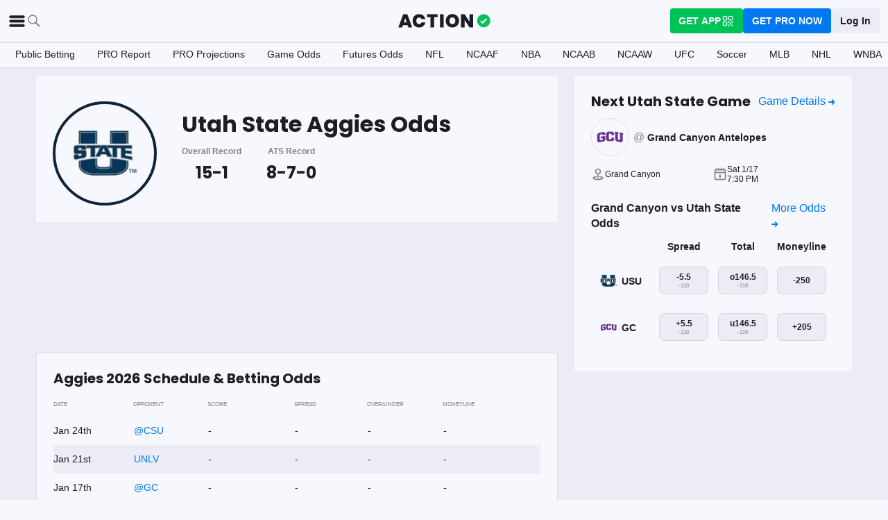

--- FILE ---
content_type: text/html; charset=utf-8
request_url: https://static-web-prod.actionnetwork.com/ncaab/odds/utah-state-aggies
body_size: 46007
content:
<!DOCTYPE html><html lang="en-US"><head><meta charSet="utf-8" data-next-head=""/><meta name="viewport" content="width=device-width,initial-scale=1,maximum-scale=5" data-next-head=""/><meta name="mrf:sections" property="mrf:sections" content="NCAAB" data-next-head=""/><meta name="mrf:tags" property="mrf:tags" content="sub-section:Team Pages" data-next-head=""/><meta http-equiv="X-UA-Compatible" content="IE=edge,chrome=1" data-next-head=""/><title data-next-head="">Utah State Aggies Odds 2026: Betting Guide, Schedule, Stats</title><link rel="shortcut icon" href="https://assets.actionnetwork.com/252389_action-logo-check.png" type="image/png" data-next-head=""/><link rel="icon" type="image/png" href="https://assets.actionnetwork.com/252389_action-logo-check.png" data-next-head=""/><link rel="apple-touch-icon" href="https://assets.actionnetwork.com/907217_tan-logo.png" data-next-head=""/><link rel="apple-touch-icon-precomposed" href="https://assets.actionnetwork.com/907217_tan-logo.png" data-next-head=""/><link rel="apple-touch-icon-120x120" href="https://assets.actionnetwork.com/309288_tan-logo-120x120.png" data-next-head=""/><link rel="apple-touch-icon-120x120-precomposed" href="https://assets.actionnetwork.com/309288_tan-logo-120x120.png" data-next-head=""/><link rel="preconnect" href="https://api.actionnetwork.com" crossorigin="anonymous" data-next-head=""/><link rel="preconnect" href="https://static.actionnetwork.com" crossorigin="anonymous" data-next-head=""/><link rel="canonical" href="https://www.actionnetwork.com/ncaab/odds/utah-state-aggies" data-next-head=""/><meta name="referrer" content="no-referrer-when-downgrade" data-next-head=""/><meta name="description" content="Get the latest odds, schedule, injury updates, betting trends, and more for the Utah State Aggies." data-next-head=""/><meta property="og:site_name" content="Action Network" data-next-head=""/><meta name="og:title" property="og:title" content="Utah State Aggies Odds 2026: Betting Guide, Schedule, Stats" data-next-head=""/><meta name="og:description" property="og:description" content="Get the latest odds, schedule, injury updates, betting trends, and more for the Utah State Aggies." data-next-head=""/><meta name="og:url" property="og:url" content="https://www.actionnetwork.com/ncaab/odds/utah-state-aggies" data-next-head=""/><meta name="og:type" property="og:type" content="website" data-next-head=""/><meta name="og:image" property="og:image" content="https://assets.actionnetwork.com/393572_tan_lp_og-image.png" data-next-head=""/><meta property="og:image:width" content="1200" data-next-head=""/><meta property="og:image:height" content="630" data-next-head=""/><meta property="article:publisher" content="https://www.facebook.com/theactionnetwork" data-next-head=""/><meta name="twitter:card" content="summary_large_image" data-next-head=""/><meta name="twitter:site" content="@actionnetworkhq" data-next-head=""/><meta name="twitter:creator" content="@actionnetworkhq" data-next-head=""/><meta name="google-site-verification" content="pvw1QHIw8GypS51nuyKaW7yJ7qlpOMPrenZe5kPV7V8" data-next-head=""/><meta name="robots" content="max-image-preview:large" data-next-head=""/><script id="gtag-init">
                window.dataLayer = window.dataLayer || [];
                function gtag() {
                    window.dataLayer.push(arguments);
                }
                gtag('js', new Date());
                gtag('config', 'G-P6ZYBPW4VV');
                // consent settings
                gtag('consent', 'default', {
                    'ad_storage': 'granted',
                    'ad_user_data': 'granted',
                    'ad_personalization': 'granted',
                    'analytics_storage': 'granted',
                    'personalization_storage': 'granted',
                    'functionality_storage': 'granted',
                    'security_storage': 'granted',
                    'wait_for_update': '500',
                    'region': ['US']
                });
                gtag('consent', 'default', {
                    'ad_storage': 'denied',
                    'ad_user_data': 'denied',
                    'ad_personalization': 'denied',
                    'analytics_storage': 'denied',
                    'personalization_storage': 'denied',
                    'functionality_storage': 'denied',
                    'security_storage': 'granted',
                    'wait_for_update': '500'
                });
            </script><script id="onetrust-cdn" src="https://cdn.cookielaw.org/scripttemplates/otSDKStub.js" data-domain-script="0196fd06-d46d-73f0-bbfb-e4016a4b06d7" type="text/javascript" defer=""></script><script id="onetrust">function OptanonWrapper() {
                        if (OnetrustActiveGroups.includes('C0002')) {
                            gtag('consent', 'update', { 
                                'analytics_storage': 'granted',
                            });
                            } else {
                                gtag('consent', 'update', { 
                                'analytics_storage': 'denied',
                            });
                            }
                        if (OnetrustActiveGroups.includes('C0004')) {
                            gtag('consent', 'update', { 
                                'ad_storage': 'granted',
                                'ad_user_data': 'granted',
                                'ad_personalization': 'granted',
                                });
                            } else {
                                gtag('consent', 'update', { 
                                'ad_storage': 'denied',
                                'ad_user_data': 'denied',
                                'ad_personalization': 'denied',
                            });
                        }
                        window.VWO = window.VWO || [];
                        window.VWO.init = window.VWO.init || (state => (window.VWO.consentState = state));
                        const vwoConsent = OnetrustActiveGroups.includes('C0002') && OnetrustActiveGroups.includes('C0004');
                        const initValue = vwoConsent ? 1 : 3;
                        window.VWO.init(initValue);

                        if (OnetrustActiveGroups.includes('C0003')) {
                            Clarity.consentV2({ ad_Storage: 'granted', analytics_Storage: 'granted' });
                        }
                        else{
                            Clarity.consentV2({ ad_Storage: 'denied', analytics_Storage: 'denied' });
                        }
                    }</script><script data-ot-ignore="true" id="tan-env-setup" data-nscript="beforeInteractive">window.TAN_APP_DATA = {"ENV":"production","HOST":"www.actionnetwork.com","PORT":"80","SPORTS_INSIGHTS_DASHBOARD_URL":"https://labs.actionnetwork.com/markets","API_ROOT":"api.actionnetwork.com/web","TOKEN_NAME":"AN_SESSION_TOKEN_V1","REDIRECT_LOCATION":"https://www.actionnetwork.com","BAM_API_ROOT":"bam.actionnetwork.com","CASINO_API_ROOT":"casino.actionnetwork.com","ROLLBAR_CLIENT":"730fb083abeb4ef8b612aa52d069d2d8","BUTTER":"7ade5face373823334abeedf12e505c9b8fc1e93","LEADDYNO":"d32f3605886b95491795640238271c80f32d3201","FACEBOOK_PIXEL_ID":"171894513217845","APPLE_SIGN_IN_REDIRECT_URI":"https://api.actionnetwork.com/web/v1/user/login/social/apple?requireRedirect=true&redirect=https://www.actionnetwork.com/oauth?isAppleLogin=true","GOOGLE_CLIENT_ID":"1027025068575-tp4f3sdl3d07616itm5tcsb3md9k32ot.apps.googleusercontent.com","SPOTIFY_CLIENT_ID":"4eaef861e81a4472b93dd16e250cf8af","SPOTIFY_CLIENT_SECRET":"3b97f832d7eb41f0bf55ac6a84144a16","RECAPTCHA_KEY":"6LdCSh4bAAAAAJtiPK8z7gcdHOw8mE03xz6KdLMn","PROMOTION_TABLE_UUID":"i1d48f5f0-093c-45ad-9ac7-a181408be4d9","GOOGLE_TAG_ID":"G-P6ZYBPW4VV","RUDDERSTACK_WRITE_KEY":"2cK5bJkcQNsBU50PrfdIUmIFhCw","RUDDERSTACK_DATA_PLANE_URL":"https://bettercollkagp.dataplane.rudderstack.com"};</script><noscript data-n-css=""></noscript><script defer="" noModule="" src="https://static-web-prod.actionnetwork.com/_next/static/chunks/polyfills-42372ed130431b0a.js"></script><script data-ot-ignore="true" id="cdn-header-script" src="https://cdnjs.cloudflare.com/polyfill/v3/polyfill.min.js?features=default,Intl.~locale.en-US&amp;unknown=polyfill&amp;flags=gated" defer="" data-nscript="beforeInteractive"></script><script defer="" src="https://static-web-prod.actionnetwork.com/_next/static/chunks/6853-ca5a2352114ac992.js"></script><script defer="" src="https://static-web-prod.actionnetwork.com/_next/static/chunks/678.ea4271ec10579583.js"></script><script defer="" src="https://static-web-prod.actionnetwork.com/_next/static/chunks/3116.f7629d8e4524fcd1.js"></script><script src="https://static-web-prod.actionnetwork.com/_next/static/chunks/webpack-02f8b0a66ee45b3b.js" defer=""></script><script src="https://static-web-prod.actionnetwork.com/_next/static/chunks/framework-77dff60c8c44585c.js" defer=""></script><script src="https://static-web-prod.actionnetwork.com/_next/static/chunks/main-5f0060079f4b3629.js" defer=""></script><script src="https://static-web-prod.actionnetwork.com/_next/static/chunks/pages/_app-1a289fdfce417ad2.js" defer=""></script><script src="https://static-web-prod.actionnetwork.com/_next/static/chunks/2072-cf15e495f6422e39.js" defer=""></script><script src="https://static-web-prod.actionnetwork.com/_next/static/chunks/8230-0aa4db0984ffbbb5.js" defer=""></script><script src="https://static-web-prod.actionnetwork.com/_next/static/chunks/6941-303e80774bc5e6d9.js" defer=""></script><script src="https://static-web-prod.actionnetwork.com/_next/static/chunks/5656-7d5d9bace923b6fd.js" defer=""></script><script src="https://static-web-prod.actionnetwork.com/_next/static/chunks/3694-2d1d6ae407e196e4.js" defer=""></script><script src="https://static-web-prod.actionnetwork.com/_next/static/chunks/1777-dc62fef510c3147a.js" defer=""></script><script src="https://static-web-prod.actionnetwork.com/_next/static/chunks/7888-93fd2eb3fd2b1f7c.js" defer=""></script><script src="https://static-web-prod.actionnetwork.com/_next/static/chunks/3219-aa96f0a079ff25d7.js" defer=""></script><script src="https://static-web-prod.actionnetwork.com/_next/static/chunks/5161-abc8e52657201ad5.js" defer=""></script><script src="https://static-web-prod.actionnetwork.com/_next/static/chunks/5748-7d7329e479d3d3a4.js" defer=""></script><script src="https://static-web-prod.actionnetwork.com/_next/static/chunks/9179-4679317f8e046617.js" defer=""></script><script src="https://static-web-prod.actionnetwork.com/_next/static/chunks/902-a8ca9608e9154824.js" defer=""></script><script src="https://static-web-prod.actionnetwork.com/_next/static/chunks/9202-3eacb4db31868fd7.js" defer=""></script><script src="https://static-web-prod.actionnetwork.com/_next/static/chunks/5451-af3dc848f6ea1a02.js" defer=""></script><script src="https://static-web-prod.actionnetwork.com/_next/static/chunks/3580-65f0024c1f88b6a6.js" defer=""></script><script src="https://static-web-prod.actionnetwork.com/_next/static/chunks/103-0d231363a9c40c4d.js" defer=""></script><script src="https://static-web-prod.actionnetwork.com/_next/static/chunks/5847-e16d4b57bd59023c.js" defer=""></script><script src="https://static-web-prod.actionnetwork.com/_next/static/chunks/2292-6e9280f33517b507.js" defer=""></script><script src="https://static-web-prod.actionnetwork.com/_next/static/chunks/3962-734e774ac8e982e9.js" defer=""></script><script src="https://static-web-prod.actionnetwork.com/_next/static/chunks/6665-04720b32d521a965.js" defer=""></script><script src="https://static-web-prod.actionnetwork.com/_next/static/chunks/pages/%5Bleague%5D/odds/%5Bteam%5D-d6bb6aa7ccdce9f9.js" defer=""></script><script src="https://static-web-prod.actionnetwork.com/_next/static/b4MUHZ_yd7wvnkTq7YClH/_buildManifest.js" defer=""></script><script src="https://static-web-prod.actionnetwork.com/_next/static/b4MUHZ_yd7wvnkTq7YClH/_ssgManifest.js" defer=""></script></head><body><link rel="preload" as="image" href="https://static.sprtactn.co/teamlogos/ncaab/100/uts.png"/><link rel="preload" as="image" href="https://static.sprtactn.co/teamlogos/ncaab/100/gc.png"/><div id="__next"><style data-emotion="css-global 1t2trdw">@font-face{font-family:'Poppins';font-style:normal;font-weight:400;font-display:swap;src:url('https://sportsaction-static.s3.us-east-1.amazonaws.com/fonts/pxiEyp8kv8JHgFVrJJfecnFHGPc.woff2') format('woff2');unicode-range:U+0000-00FF,U+0131,U+0152-0153,U+02BB-02BC,U+02C6,U+02DA,U+02DC,U+0304,U+0308,U+0329,U+2000-206F,U+20AC,U+2122,U+2191,U+2193,U+2212,U+2215,U+FEFF,U+FFFD;}@font-face{font-family:'Poppins';font-style:normal;font-weight:600;font-display:swap;src:url('https://sportsaction-static.s3.us-east-1.amazonaws.com/fonts/pxiByp8kv8JHgFVrLEj6Z1xlFd2JQEk.woff2') format('woff2');unicode-range:U+0000-00FF,U+0131,U+0152-0153,U+02BB-02BC,U+02C6,U+02DA,U+02DC,U+0304,U+0308,U+0329,U+2000-206F,U+20AC,U+2122,U+2191,U+2193,U+2212,U+2215,U+FEFF,U+FFFD;}@font-face{font-family:'Poppins';font-style:normal;font-weight:700;font-display:swap;src:url('https://sportsaction-static.s3.us-east-1.amazonaws.com/fonts/pxiByp8kv8JHgFVrLCz7Z1xlFd2JQEk.woff2') format('woff2');unicode-range:U+0000-00FF,U+0131,U+0152-0153,U+02BB-02BC,U+02C6,U+02DA,U+02DC,U+0304,U+0308,U+0329,U+2000-206F,U+20AC,U+2122,U+2191,U+2193,U+2212,U+2215,U+FEFF,U+FFFD;}:root{--tan-color-ui-primary:#1D1D25;--tan-color-ui-secondary:#818188;--tan-color-ui-tertiary:#A4A4AA;--tan-color-ui-success:#00c358;--tan-color-ui-error:#f32535;--tan-color-ui-warning:#ffe500;--tan-color-ui-info:#0079f0;--tan-color-ui-foreground:#F7F8FD;--tan-color-ui-background:#EBECF5;--tan-color-ui-backgroundError:#f3253514;--tan-color-ui-border:rgba(164, 164, 170, 0.3);--tan-color-ui-twitter:#00acee;--tan-text-primary:#1D1D25;--tan-text-secondary:#818188;--tan-text-tertiary:#A4A4AA;--tan-text-alwaysWhite:#F7F8FD;--tan-text-success:#00c358;--tan-text-error:#f32535;--tan-text-warning:#ffe500;--tan-text-link:#0079f0;--tan-brand-action:#00c358;--tan-brand-action12:hsla(147, 100%, 38%, 0.12);--tan-brand-action24:hsla(147, 100%, 38%, 0.24);--tan-brand-action36:hsla(147, 100%, 38%, 0.36);--tan-brand-action48:hsla(147, 100%, 38%, 0.48);--tan-brand-pro:#0079f0;--tan-brand-pro12:hsla(210, 100%, 47%, 0.12);--tan-brand-pro24:hsla(210, 100%, 47%, 0.24);--tan-brand-pro36:hsla(210, 100%, 47%, 0.36);--tan-brand-pro48:hsla(210, 100%, 47%, 0.48);--tan-brand-labs:#ea5f25;--tan-brand-labs12:hsla(18, 82%, 53%, 0.12);--tan-brand-labs24:hsla(18, 82%, 53%, 0.24);--tan-brand-labs36:hsla(18, 82%, 53%, 0.36);--tan-brand-labs48:hsla(18, 82%, 53%, 0.48);--tan-brand-error12:hsla(355, 90%, 55%, 0.12);--tan-brand-error24:hsla(355, 90%, 55%, 0.24);--tan-brand-error36:hsla(355, 90%, 55%, 0.36);--tan-brand-error48:hsla(355, 90%, 55%, 0.48);--tan-brand-gold:#ffb724;--tan-brand-gold12:hsla(42, 100%, 60%, 0.12);--tan-brand-gold24:hsla(42, 100%, 60%, 0.24);--tan-brand-gold36:hsla(42, 100%, 60%, 0.36);--tan-brand-gold48:hsla(42, 100%, 60%, 0.48);--tan-brand-playbook:#00c358;--tan-brand-playbook12:hsla(147, 100%, 38%, 0.12);--tan-brand-playbook24:hsla(147, 100%, 38%, 0.24);--tan-brand-playbook36:hsla(147, 100%, 38%, 0.36);--tan-brand-playbook48:hsla(147, 100%, 38%, 0.48);--tan-radius-rounded:4px;--tan-radius-roundedLarge:8px;--tan-radius-oval:24px;--tan-fontsize-footnote:0.5rem;--tan-fontsize-subcaption:0.75rem;--tan-fontsize-caption:0.875rem;--tan-fontsize-body:1rem;--tan-fontsize-subtitle:1.25rem;--tan-fontsize-title:1.5rem;--tan-fontsize-headline:2rem;--tan-fontsize-display:4rem;--tan-fontweight-bold:700;--tan-fontweight-poppinsSemiBold:600;--tan-fontweight-semiBold:500;--tan-fontweight-normal:400;--tan-font-base:-apple-system,'Segoe UI',Roboto,Helvetica,Arial,sans-serif,'Apple Color Emoji','Segoe UI Emoji','Segoe UI Symbol';--tan-font-header:'Poppins',sans-serif;--tan-spacing-tiny:6px;--tan-spacing-small:12px;--tan-spacing-smedium:16px;--tan-spacing-medium:24px;--tan-spacing-large:36px;--tan-spacing-huge:48px;--tan-zindex-betslip:10000;--tan-zindex-modal:9999;--tan-zindex-popover:3000;--tan-zindex-secondaryModal:2999;--tan-zindex-mainMenu:2500;--tan-zindex-sticky:1000;--tan-zindex-elevated:100;--tan-zindex-defined:1;--tan-zindex-behind:-1;}html{line-height:1.15;-webkit-text-size-adjust:100%;}body{margin:0;}main{display:block;}h1{font-size:2em;margin:0.67em 0;}hr{box-sizing:content-box;height:0;overflow:visible;}pre{font-family:monospace,monospace;font-size:1em;}a{background-color:transparent;}abbr[title]{border-bottom:none;-webkit-text-decoration:underline;text-decoration:underline;-webkit-text-decoration:underline dotted;text-decoration:underline dotted;}b,strong{font-weight:bolder;}code,kbd,samp{font-family:monospace,monospace;font-size:1em;}small{font-size:80%;}sub,sup{font-size:75%;line-height:0;position:relative;vertical-align:baseline;}sub{bottom:-0.25em;}sup{top:-0.5em;}img{border-style:none;}button,input,optgroup,select,textarea{font-family:inherit;font-size:100%;line-height:1.15;margin:0;}button,input{overflow:visible;}button,select{text-transform:none;}button,[type="button"],[type="reset"],[type="submit"]{-webkit-appearance:button;}button::-moz-focus-inner,[type="button"]::-moz-focus-inner,[type="reset"]::-moz-focus-inner,[type="submit"]::-moz-focus-inner{border-style:none;padding:0;}button:-moz-focusring,[type="button"]:-moz-focusring,[type="reset"]:-moz-focusring,[type="submit"]:-moz-focusring{outline:1px dotted ButtonText;}fieldset{padding:0.35em 0.75em 0.625em;}legend{box-sizing:border-box;color:inherit;display:table;max-width:100%;padding:0;white-space:normal;}progress{vertical-align:baseline;}textarea{overflow:auto;}[type="checkbox"],[type="radio"]{box-sizing:border-box;padding:0;}[type="number"]::-webkit-inner-spin-button,[type="number"]::-webkit-outer-spin-button{height:auto;}[type="search"]{-webkit-appearance:textfield;outline-offset:-2px;}[type="search"]::-webkit-search-decoration{-webkit-appearance:none;}::-webkit-file-upload-button{-webkit-appearance:button;font:inherit;}details{display:block;}summary{display:-webkit-box;display:-webkit-list-item;display:-ms-list-itembox;display:list-item;}template{display:none;}[hidden]{display:none;}*,:after,:before{box-sizing:border-box;}svg{vertical-align:middle;overflow:hidden;}button,input,optgroup,select,textarea{margin:0;font-family:inherit;font-size:inherit;line-height:inherit;}@media screen and (-webkit-min-device-pixel-ratio: 0){select:focus,textarea:focus,input:focus{font-size:16px;}}h1,h2,h3,h4,h5,h6{margin-top:0;font-weight:bold;margin-bottom:0.5rem;}h1{font-size:var(--tan-fontsize-title);line-height:36px;}h2{font-size:var(--tan-fontsize-subtitle);line-height:24px;}h3{font-size:var(--tan-fontsize-body);line-height:22px;}h4{font-size:var(--tan-fontsize-caption);line-height:17px;}h5{font-size:var(--tan-fontsize-subcaption);line-height:14px;}h6{font-size:var(--tan-fontsize-footnote);line-height:11px;}img{vertical-align:middle;border-style:none;}p{margin-top:0;margin-bottom:1rem;}ol,ul,dl{margin-top:0;margin-bottom:1rem;}ol ol,ul ul,ol ul,ul ol{margin-bottom:0;}hr{border-top:0;border-color:var(--tan-color-ui-border);}.text-title{font-family:var(--tan-font-header);font-size:var(--tan-fontsize-title);font-weight:var(--tan-fontweight-bold);}.text-body-poppins{font-family:var(--tan-font-header);font-size:var(--tan-fontsize-body);font-weight:var(--tan-fontweight-bold);}.text-subcaption{font-family:var(--tan-font-base);font-size:var(--tan-fontsize-subcaption);}.text-subcaption-bold{font-family:var(--tan-font-base);font-size:var(--tan-fontsize-subcaption);font-weight:var(--tan-fontweight-bold);}body{min-width:320px;background-color:var(--tan-color-ui-foreground);color:var(--tan-text-primary);font-family:var(--tan-font-base);}a{color:inherit;-webkit-text-decoration:none;text-decoration:none;-webkit-transition:color 0.15s ease-in-out,background-color 0.15s ease-in-out,border-color 0.15s ease-in-out;transition:color 0.15s ease-in-out,background-color 0.15s ease-in-out,border-color 0.15s ease-in-out;}a:hover{-webkit-text-decoration:none;text-decoration:none;}.grecaptcha-badge{visibility:hidden;}</style><div class="layout faded-background"><style data-emotion="css-global 1e33zsa">.container{width:100%;padding:15px;margin-right:auto;margin-left:auto;}@media (min-width: 576px){.container{max-width:540px;}}@media (min-width: 768px){.container{max-width:720px;}}@media (min-width: 992px){.container{max-width:960px;}}@media (min-width: 1200px){.container{max-width:1360px;}}.layout{min-height:100vh;position:relative;}main{min-height:85vh;}@media only screen and (min-width: 320px) and (max-width: 374px){.layout{font-size:12px;}}.faded-background{background:var(--tan-color-ui-background);}.dark-background{background:#1D1D25;}</style><header></header><style data-emotion="css 1q4rb11">.css-1q4rb11{position:-webkit-sticky;position:sticky;top:0;z-index:var(--tan-zindex-mainMenu);background:var(--tan-color-ui-foreground);}@-webkit-keyframes fadein{from{opacity:0;-webkit-transform:translate3d(0%, -5%, 0);-moz-transform:translate3d(0%, -5%, 0);-ms-transform:translate3d(0%, -5%, 0);transform:translate3d(0%, -5%, 0);}to{opacity:1;-webkit-transform:translate3d(0, 0, 0);-moz-transform:translate3d(0, 0, 0);-ms-transform:translate3d(0, 0, 0);transform:translate3d(0, 0, 0);}}@keyframes fadein{from{opacity:0;-webkit-transform:translate3d(0%, -5%, 0);-moz-transform:translate3d(0%, -5%, 0);-ms-transform:translate3d(0%, -5%, 0);transform:translate3d(0%, -5%, 0);}to{opacity:1;-webkit-transform:translate3d(0, 0, 0);-moz-transform:translate3d(0, 0, 0);-ms-transform:translate3d(0, 0, 0);transform:translate3d(0, 0, 0);}}.css-1q4rb11 .nav__fadein{-webkit-animation:fadein 0.3s ease-in both;animation:fadein 0.3s ease-in both;}.css-1q4rb11 .nav__grid{background:var(--tan-color-ui-foreground);padding:var(--tan-spacing-small) var(--tan-spacing-medium);display:grid;grid-template-columns:auto auto;-webkit-align-items:center;-webkit-box-align:center;-ms-flex-align:center;align-items:center;max-width:1400px;margin:0 auto;border-bottom:1px solid var(--tan-color-ui-border);}.css-1q4rb11 .nav__sub-nav{max-width:1400px;margin:0 auto;}.css-1q4rb11 .nav__icons{display:none;}.css-1q4rb11 .nav__modal{display:none;}@media (max-width: 1280px){.css-1q4rb11 .nav__grid{padding:var(--tan-spacing-small);grid-template-columns:1fr auto 1fr;}.css-1q4rb11 .nav__links{display:none;}.css-1q4rb11 .nav__icons{display:-webkit-box;display:-webkit-flex;display:-ms-flexbox;display:flex;-webkit-align-items:center;-webkit-box-align:center;-ms-flex-align:center;align-items:center;gap:var(--tan-spacing-small);cursor:pointer;}.css-1q4rb11 .nav__modal-login{margin:0 auto;padding:var(--tan-spacing-small) var(--tan-spacing-huge);display:-webkit-box;display:-webkit-flex;display:-ms-flexbox;display:flex;}}@media (max-width: 768px){.css-1q4rb11{height:inherit;}.css-1q4rb11 .nav__grid{grid-template-columns:min-content auto auto;grid-column-gap:var(--tan-spacing-small);padding:var(--tan-spacing-tiny);}}@media (max-width: 576px){.css-1q4rb11 .nav__icons-search{display:none;}}</style><nav data-testid="navbar" class="css-1q4rb11 e1uenxrl0"><div class="nav__grid"><div class="nav__icons"><div><svg viewBox="0 0 32 32" width="25" height="25" xmlns="http://www.w3.org/2000/svg" class=""><path fill="var(--tan-color-ui-primary)" stroke="var(--tan-color-ui-primary)" d="M4,10h24c1.104,0,2-0.896,2-2s-0.896-2-2-2H4C2.896,6,2,6.896,2,8S2.896,10,4,10z M28,14H4c-1.104,0-2,0.896-2,2  s0.896,2,2,2h24c1.104,0,2-0.896,2-2S29.104,14,28,14z M28,22H4c-1.104,0-2,0.896-2,2s0.896,2,2,2h24c1.104,0,2-0.896,2-2  S29.104,22,28,22z"></path></svg></div><div class="nav__icons-search"><svg xmlns="http://www.w3.org/2000/svg" class="" width="24" height="24" fill="none" viewBox="0 0 24 24"><path fill="var(--tan-color-ui-secondary)" fill-rule="evenodd" d="M10 16.75a6.75 6.75 0 115.428-2.736l4.877 4.877a1 1 0 11-1.414 1.414l-4.877-4.877A6.72 6.72 0 0110 16.75zM15.25 10a5.25 5.25 0 11-10.5 0 5.25 5.25 0 0110.5 0z" clip-rule="evenodd"></path></svg></div></div><style data-emotion="css sh26di">.css-sh26di{display:-webkit-box;display:-webkit-flex;display:-ms-flexbox;display:flex;-webkit-align-items:center;-webkit-box-align:center;-ms-flex-align:center;align-items:center;}.css-sh26di .top-nav-items__links{display:-webkit-box;display:-webkit-flex;display:-ms-flexbox;display:flex;}.css-sh26di .top-nav-items__item{font-family:var(--tan-font-base);font-size:var(--tan-fontsize-body);font-weight:var(--tan-fontweight-bold);line-height:22px;display:block;}.css-sh26di .top-nav-items__link{padding:var(--tan-spacing-small);border-bottom:3px solid transparent;cursor:pointer;}.css-sh26di .top-nav-items__link:hover{border-bottom:3px solid var(--tan-color-ui-success);}.css-sh26di .top-nav-items__logo{padding-right:var(--tan-spacing-small);}.css-sh26di .top-nav-items__hidden{position:absolute;visibility:hidden;top:-10000px;list-style-type:none;}@-webkit-keyframes fadein{from{opacity:0;-webkit-transform:translate3d(0, -5%, 0);-moz-transform:translate3d(0, -5%, 0);-ms-transform:translate3d(0, -5%, 0);transform:translate3d(0, -5%, 0);}to{opacity:1;-webkit-transform:translate3d(0, 0, 0);-moz-transform:translate3d(0, 0, 0);-ms-transform:translate3d(0, 0, 0);transform:translate3d(0, 0, 0);}}@keyframes fadein{from{opacity:0;-webkit-transform:translate3d(0, -5%, 0);-moz-transform:translate3d(0, -5%, 0);-ms-transform:translate3d(0, -5%, 0);transform:translate3d(0, -5%, 0);}to{opacity:1;-webkit-transform:translate3d(0, 0, 0);-moz-transform:translate3d(0, 0, 0);-ms-transform:translate3d(0, 0, 0);transform:translate3d(0, 0, 0);}}.css-sh26di .top-nav-items__fade-in{-webkit-animation:fadein 0.3s ease-in both;animation:fadein 0.3s ease-in both;}.css-sh26di .top-nav-items__dropdown{background:var(--tan-color-ui-foreground);position:absolute;left:0;width:100%;z-index:var(--tan-zindex-mainMenu);top:55px;box-shadow:0 24px 24px -2px rgba(0, 0, 0, 0.1);padding:var(--tan-spacing-huge);}.css-sh26di .top-nav-items__selected{border-bottom:3px solid var(--tan-color-ui-success);}@media (max-width: 1280px){.css-sh26di{-webkit-box-pack:center;-ms-flex-pack:center;-webkit-justify-content:center;justify-content:center;}.css-sh26di .top-nav-items__dropdown{padding:var(--tan-spacing-medium);}.css-sh26di .top-nav-items__logo{padding-right:0;}.css-sh26di .top-nav-items__links{display:none;}}@media (max-width: 768px){.css-sh26di{-webkit-box-pack:start;-ms-flex-pack:start;-webkit-justify-content:flex-start;justify-content:flex-start;}.css-sh26di .top-nav-items__logo-svg{height:24px;width:100px;}}</style><div class="css-sh26di e1ya3b0g0"><a aria-label="The Action Network" class="top-nav-items__logo" href="/"><svg width="135" height="32" class="top-nav-items__logo-svg" viewBox="700 200 600 400"><g fill="none" fill-rule="evenodd"><path fill="var(--tan-color-ui-primary)" fill-rule="nonzero" d="M1746.315 359.455a8.688 8.688 0 0112.194 0l8.213 8.091a8.688 8.688 0 010 12.378l-70.398 69.347a8.688 8.688 0 01-12.193 0l-32.853-32.362a8.687 8.687 0 010-12.378l8.213-8.09a8.687 8.687 0 0112.194 0l18.542 18.265 56.088-55.25zM337.754 478.44h-83.71l-13.008 39.353H172l86.379-235.124h75.707l86.045 235.124h-69.37l-13.007-39.354zm-16.342-49.36l-25.346-76.707-25.68 76.707h51.026zm222.919-149.746c20.233 0 38.298 3.724 54.195 11.173 15.898 7.448 28.849 18.01 38.854 31.683 10.005 13.674 16.787 29.516 20.344 47.525h-69.036c-3.78-9.338-9.672-16.62-17.676-21.845-8.005-5.225-17.232-7.837-27.682-7.837-14.452 0-26.125 5.391-35.018 16.175-8.894 10.784-13.34 25.18-13.34 43.19 0 18.01 4.446 32.461 13.34 43.356 8.893 10.894 20.566 16.342 35.018 16.342 10.45 0 19.677-2.668 27.682-8.004 8.004-5.337 13.896-12.674 17.676-22.012h69.036c-5.336 27.57-17.954 49.526-37.853 65.868-19.9 16.342-45.08 24.513-75.54 24.513-23.346 0-43.745-5.058-61.2-15.175-17.453-10.116-30.904-24.29-40.354-42.522s-14.174-39.02-14.174-62.366c0-23.346 4.725-44.135 14.174-62.367 9.45-18.232 22.901-32.406 40.355-42.522 17.454-10.117 37.853-15.175 61.199-15.175zm334.704 2.335v52.36h-63.7v183.764h-65.368V334.03h-63.033v-52.361h192.101zm109.682 0v236.124h-65.701V281.67h65.701zM1144.964 278c22.234 0 42.523 5.17 60.866 15.508 18.343 10.339 32.795 24.735 43.356 43.19 10.561 18.454 15.842 39.243 15.842 62.366 0 23.123-5.336 43.912-16.009 62.366-10.672 18.455-25.18 32.851-43.523 43.19-18.343 10.339-38.52 15.508-60.532 15.508-22.011 0-42.244-5.17-60.698-15.508-18.455-10.339-33.018-24.735-43.69-43.19-10.673-18.454-16.009-39.243-16.009-62.366 0-23.123 5.336-43.912 16.009-62.366 10.672-18.455 25.235-32.851 43.69-43.19C1102.72 283.17 1122.953 278 1144.964 278zm0 60.699c-16.675 0-29.793 5.391-39.354 16.175-9.56 10.784-14.34 25.513-14.34 44.19 0 18.232 4.78 32.795 14.34 43.69 9.56 10.894 22.679 16.342 39.354 16.342 16.454 0 29.46-5.448 39.021-16.342 9.56-10.895 14.34-25.458 14.34-43.69 0-18.677-4.724-33.406-14.173-44.19-9.45-10.784-22.512-16.175-39.188-16.175zm373.629 179.094h-65.702l-86.712-131.736v131.736h-65.702v-235.79h65.702l86.712 133.403V282.002h65.702v235.791z"></path><circle cx="1710" cy="400" r="80" fill="var(--tan-color-ui-foreground)"></circle><path fill="var(--tan-color-ui-success)" d="M1709 280.832c65.17 0 118 52.83 118 118s-52.83 118-118 118-118-52.83-118-118 52.83-118 118-118zm49.509 78.623a8.688 8.688 0 00-12.194 0l-56.088 55.251-18.542-18.265a8.687 8.687 0 00-12.194 0l-8.213 8.09a8.687 8.687 0 000 12.378l32.853 32.362a8.688 8.688 0 0012.193 0l70.398-69.347a8.688 8.688 0 000-12.378z"></path></g></svg></a><div class="top-nav-items__links"><div class="top-nav-items__item"><span class="top-nav-items__link ">Sports</span></div><div class="top-nav-items__item"><a class="top-nav-items__link " href="/odds">Odds</a></div><div class="top-nav-items__item"><a class="top-nav-items__link " href="/picks">Picks</a></div><div class="top-nav-items__item"><a class="top-nav-items__link " href="/online-sports-betting">US Betting</a></div><div class="top-nav-items__item"><a class="top-nav-items__link " href="/online-sports-betting/reviews">Sportsbooks</a></div><div class="top-nav-items__item"><a class="top-nav-items__link " href="/casino">Casinos</a></div><div class="top-nav-items__item"><a class="top-nav-items__link " href="/education">Education</a></div><div class="top-nav-items__item"><span class="top-nav-items__link ">Resources</span></div><div class="top-nav-items__item"><a class="top-nav-items__link " href="/news">News</a></div></div><ul class="top-nav-items__hidden"><li><a href="/nfl/education">NFL</a></li><li><a href="/ncaaf/education">College Football</a></li><li><a href="/mlb/education">MLB</a></li><li><a href="/education">All Sports</a></li><li><a href="/education/sports-betting-terms-glossary">Glossary</a></li><li><a href="/education/how-to-bet-on-sports-the-first-12-things-beginners-need-to-know">Betting 101</a></li><li><a href="/education/american-odds">How to Read American Odds</a></li><li><a href="/education/five-reasons-why-you-need-to-bet-at-multiple-sportsbooks">Importance of Using Multiple Sportsbooks</a></li><li><a href="/education/what-does-each-sportsbook-bonus-mean">Difference Between Sportsbook Bonus Types</a></li><li><a href="/education/9-common-sports-betting-mistakes-to-avoid">Sports Betting Mistakes to Avoid</a></li><li><a href="/general/responsible-gambling">Responsible Gambling Resources &amp; Tools</a></li></ul><ul class="top-nav-items__hidden"><li><a href="/casino/bet365">bet365</a></li><li><a href="/casino/betmgm">BetMGM</a></li><li><a href="/casino/fanatics-casino">Fanatics</a></li><li><a href="/casino/caesars">Caesars Palace</a></li><li><a href="/casino/fanduel">FanDuel</a></li><li><a href="/casino/borgata-casino">Borgata</a></li><li><a href="/casino/parx">betParx</a></li><li><a href="/casino/partycasino">PartyCasino</a></li><li><a href="/casino/golden-nugget">Golden Nugget</a></li><li><a href="/casino/draftkings">DraftKings</a></li><li><a href="/sweepstakes-casinos/hello-millions">Hello Millions</a></li><li><a href="/sweepstakes-casinos/sweepnext">SweepNext</a></li><li><a href="/sweepstakes-casinos/spree">Spree</a></li><li><a href="/sweepstakes-casinos/sixty6">Sixty6</a></li><li><a href="/sweepstakes-casinos/mcluck">McLuck</a></li><li><a href="/sweepstakes-casinos/high-5-casino">High 5</a></li><li><a href="/sweepstakes-casinos/pulsz">Pulsz</a></li><li><a href="/sweepstakes-casinos/wow-vegas">WOW Vegas</a></li><li><a href="/sweepstakes-casinos/chanced">Chanced</a></li><li><a href="/sweepstakes-casinos/stake-us">Stake.US</a></li><li><a href="/sweepstakes-casinos/sweet-sweeps">Sweet Sweeps</a></li><li><a href="/sweepstakes-casinos/chumba">Chumba</a></li><li><a href="/sweepstakes-casinos/luckystake">LuckyStake</a></li><li><a href="/sweepstakes-casinos/playbracco">PlayBracco</a></li><li><a href="/sweepstakes-casinos/clubs-poker">Clubs Poker</a></li><li><a href="/casino/bonuses">Casino Bonuses</a></li><li><a href="/casino/bonuses/free-spins">Free Spin Bonuses</a></li><li><a href="/casino/bonuses/no-deposit">No Deposit Bonuses</a></li><li><a href="/casino/mobile">Casino Mobile Apps</a></li><li><a href="/casino/casino-games-with-the-best-odds">Games with Best Odds</a></li></ul><ul class="top-nav-items__hidden"><li><a href="/online-sports-betting/reviews/bet365">bet365</a></li><li><a href="/online-sports-betting/reviews/fanatics-sportsbook/">Fanatics Sportsbook</a></li><li><a href="/online-sports-betting/reviews/betmgm/">BetMGM</a></li><li><a href="/online-sports-betting/reviews/draftkings">DraftKings</a></li><li><a href="/online-sports-betting/reviews/fanduel">FanDuel</a></li><li><a href="/online-sports-betting/reviews/caesars-sportsbook">Caesars Sportsbook</a></li><li><a href="/online-sports-betting/reviews/thescore-bet">theScore Bet</a></li><li><a href="/online-sports-betting/reviews/betrivers">BetRivers</a></li><li><a href="/online-sports-betting/reviews/thrillzz-social-sportsbook">Thrillzz (Social)</a></li><li><a href="/online-sports-betting/reviews/fliff-social-sportsbook">Fliff (Social)</a></li><li><a href="/online-sports-betting/reviews/rebet">Rebet (Social)</a></li><li><a href="/online-sports-betting/reviews/kalshi">Kalshi (Exchange)</a></li><li><a href="/online-sports-betting/reviews/underdog-fantasy">Underdog</a></li><li><a href="/online-sports-betting/reviews/sleeper">Sleeper</a></li><li><a href="/online-sports-betting/reviews/draftkings-pick6">DraftKings Pick6</a></li><li><a href="/online-sports-betting/reviews/dabble">Dabble</a></li><li><a href="/online-sports-betting/reviews/betr-sportsbook">Betr Picks</a></li><li><a href="/online-sports-betting/reviews/boom-fantasy">Boom Fantasy</a></li><li><a href="/online-sports-betting/reviews/chalkboard">Chalkboard</a></li><li><a href="/online-sports-betting/reviews/bleacher-nation-fantasy">Bleacher Nation</a></li><li><a href="/online-sports-betting/reviews/ownersbox">OwnersBox</a></li><li><a href="/online-sports-betting/reviews/prizepicks">PrizePicks</a></li><li><a href="/online-sports-betting/reviews/vivid-picks">Vivid Picks</a></li><li><a href="/online-sports-betting/reviews/splash-sports">Splash Sports</a></li></ul><ul class="top-nav-items__hidden"><li><a href="https://www.actionnetwork.com/news/legal-sports-betting-united-states-projections">Legalization Tracker</a></li><li><a href="https://www.actionnetwork.com/legal-online-sports-betting/archive/1">Latest Legal News</a></li><li><a href="https://www.actionnetwork.com/online-sports-betting">U.S. Online Betting</a></li><li><a href="/online-sports-betting/arizona">Arizona</a></li><li><a href="/online-sports-betting/colorado">Colorado</a></li><li><a href="/online-sports-betting/illinois">Illinois</a></li><li><a href="/online-sports-betting/indiana">Indiana</a></li><li><a href="/online-sports-betting/kansas">Kansas</a></li><li><a href="/online-sports-betting/kentucky">Kentucky</a></li><li><a href="/online-sports-betting/maryland">Maryland</a></li><li><a href="/online-sports-betting/massachusetts">Massachusetts</a></li><li><a href="/online-sports-betting/michigan">Michigan</a></li><li><a href="/online-sports-betting/missouri">Missouri</a></li><li><a href="/online-sports-betting/new-jersey">New Jersey</a></li><li><a href="/online-sports-betting/new-york">New York</a></li><li><a href="/online-sports-betting/north-carolina">North Carolina</a></li><li><a href="/online-sports-betting/ohio">Ohio</a></li><li><a href="/online-sports-betting/pennsylvania">Pennsylvania</a></li><li><a href="/online-sports-betting/tennessee">Tennessee</a></li><li><a href="/online-sports-betting/virginia">Virginia</a></li><li><a href="/online-sports-betting/california">California</a></li><li><a href="/online-sports-betting/florida">Florida</a></li><li><a href="/online-sports-betting/georgia">Georgia</a></li><li><a href="/online-sports-betting/texas">Texas</a></li><li><a href="/online-sports-betting">All U.S. States</a></li><li><a href="/online-sports-betting/ontario">Ontario</a></li></ul><ul class="top-nav-items__hidden"><li><a href="/picks">Picks</a></li><li><a href="/picks/top-experts">Top Experts</a></li><li><a href="/picks/game">Game Picks</a></li><li><a href="/pro-systems/discover">System Picks</a></li><li><a href="/sharp-report">PRO Report</a></li><li><a href="/projections">PRO Projections</a></li><li><a href="/pro-dashboard">PRO Dashboard</a></li><li><a href="/nfl/picks">NFL</a></li><li><a href="/ncaaf/picks">NCAAF</a></li><li><a href="/nba/picks">NBA</a></li><li><a href="/ncaab/picks">NCAAB</a></li><li><a href="/ncaaw/picks">NCAAW</a></li><li><a href="/mlb/picks">MLB</a></li><li><a href="/nhl/picks">NHL</a></li><li><a href="/soccer/picks">Soccer</a></li><li><a href="/wnba/picks">WNBA</a></li></ul><ul class="top-nav-items__hidden"><li><a href="/public-betting">Public Betting</a></li><li><a href="/sharp-report">PRO Report</a></li><li><a href="/projections">PRO Projections</a></li><li><a href="/odds">Game Odds</a></li><li><a href="/futures">Futures Odds</a></li><li><a href="/nfl/odds">NFL</a></li><li><a href="/ncaaf/odds">NCAAF</a></li><li><a href="/nba/odds">NBA</a></li><li><a href="/ncaab/odds">NCAAB</a></li><li><a href="/ncaaw/odds">NCAAW</a></li><li><a href="/ufc/odds">UFC</a></li><li><a href="/soccer/odds">Soccer</a></li><li><a href="/mlb/odds">MLB</a></li><li><a href="/nhl/odds">NHL</a></li><li><a href="/wnba/odds">WNBA</a></li></ul><ul class="top-nav-items__hidden"><li><a href="/nba">NBA</a></li><li><a href="/mlb">MLB</a></li><li><a href="/nhl">NHL</a></li><li><a href="/wnba">WNBA</a></li><li><a href="/nfl">NFL</a></li><li><a href="/golf">Golf</a></li><li><a href="/mma">UFC</a></li><li><a href="/nascar">NASCAR</a></li><li><a href="/soccer">Soccer</a></li><li><a href="/ncaa-baseball">NCAA Baseball</a></li><li><a href="/tennis">Tennis</a></li><li><a href="/ncaaf">NCAAF</a></li><li><a href="/ncaab">NCAAB</a></li><li><a href="/olympics">Olympics</a></li><li><a href="https://www.fantasylabs.com/season-long/projections">Fantasy</a></li><li><a href="/boxing">Boxing</a></li><li><a href="/horse-racing">Horse Racing</a></li><li><a href="/motor-sports">Motor Sports</a></li></ul><ul class="top-nav-items__hidden"><li><a href="/betting-calculators">All Betting Calculators</a></li><li><a href="/betting-calculators/betting-odds-calculator">Odds Calculator</a></li><li><a href="/betting-calculators/parlay-calculator">Parlay Calculator</a></li><li><a href="/betting-calculators/betting-hedging-calculator">Hedge Calculator</a></li><li><a href="/podcasts">Podcasts</a></li><li><a href="https://labs.actionnetwork.com/home/?utm_source=anweb&amp;utm_medium=menu&amp;utm_campaign=an_bestbet_promo&amp;utm=term=nfl&amp;utm_content=Best%20Bets">Action Labs</a></li><li><a href="https://www.fantasylabs.com/">FantasyLabs</a></li><li><a href="/upgrade">Action PRO</a></li><li><a href="/app">Action App</a></li></ul></div><style data-emotion="css 1kvda6e">.css-1kvda6e{display:-webkit-box;display:-webkit-flex;display:-ms-flexbox;display:flex;-webkit-align-items:center;-webkit-box-align:center;-ms-flex-align:center;align-items:center;-webkit-box-pack:end;-ms-flex-pack:end;-webkit-justify-content:flex-end;justify-content:flex-end;margin-right:var(--tan-spacing-tiny);}.css-1kvda6e .user-component__container{display:-webkit-box;display:-webkit-flex;display:-ms-flexbox;display:flex;-webkit-align-items:center;-webkit-box-align:center;-ms-flex-align:center;align-items:center;gap:var(--tan-spacing-tiny);}.css-1kvda6e .user-component__search{cursor:pointer;}.css-1kvda6e .user-component__button{font-family:var(--tan-font-base);font-size:var(--tan-fontsize-subcaption);font-weight:var(--tan-fontweight-bold);line-height:14px;height:var(--tan-spacing-large);padding:0 var(--tan-spacing-tiny);}.css-1kvda6e .user-component__get-app-mobile{display:-webkit-box;display:-webkit-flex;display:-ms-flexbox;display:flex;-webkit-align-items:center;-webkit-box-align:center;-ms-flex-align:center;align-items:center;}.css-1kvda6e .user-component__get-app-qr{display:none;gap:var(--tan-spacing-tiny);border:none;}.css-1kvda6e .user-component__upgrade{display:none;-webkit-align-items:center;-webkit-box-align:center;-ms-flex-align:center;align-items:center;}.css-1kvda6e .user-component__pro-dashboard{display:-webkit-box;display:-webkit-flex;display:-ms-flexbox;display:flex;-webkit-align-items:center;-webkit-box-align:center;-ms-flex-align:center;align-items:center;color:var(--tan-text-alwaysWhite);}.css-1kvda6e .user-component__dropdown{-webkit-align-items:center;-webkit-box-align:center;-ms-flex-align:center;align-items:center;margin-left:0;display:-webkit-box;display:-webkit-flex;display:-ms-flexbox;display:flex;position:relative;}.css-1kvda6e .user-component__dropdown-menu{position:absolute;top:40px;right:0;z-index:var(--tan-zindex-popover);padding:var(--tan-spacing-tiny) 0;font-size:var(--tan-fontsize-body);display:none;background-color:var(--tan-color-ui-foreground);border:1px solid var(--tan-color-ui-border);border-radius:var(--tan-radius-rounded);}.css-1kvda6e .user-component__dropdown-item{display:block;padding:var(--tan-spacing-tiny) var(--tan-spacing-medium);font-weight:400;white-space:nowrap;border:0;}.css-1kvda6e .user-component__dropdown-item--logout{color:var(--tan-text-primary);cursor:pointer;background:transparent;}.css-1kvda6e .user-component__divider{height:0;margin:0.5rem 0;overflow:hidden;border-top:1px solid var(--tan-color-ui-border);}.css-1kvda6e .user-component__login{display:-webkit-box;display:-webkit-flex;display:-ms-flexbox;display:flex;-webkit-align-items:center;-webkit-box-align:center;-ms-flex-align:center;align-items:center;width:-webkit-fit-content;width:-moz-fit-content;width:fit-content;color:var(--tan-text-primary);background-color:var(--tan-color-ui-background);padding:var(--tan-spacing-tiny) var(--tan-spacing-small);}@media (min-width: 576px){.css-1kvda6e .user-component__button{padding:0 var(--tan-spacing-small);}}@media (min-width: 768px){.css-1kvda6e{margin-right:0;}.css-1kvda6e .user-component__container{gap:var(--tan-spacing-small);}.css-1kvda6e .user-component__get-app-mobile{display:none;}.css-1kvda6e .user-component__get-app-qr{display:-webkit-box;display:-webkit-flex;display:-ms-flexbox;display:flex;-webkit-box-pack:center;-ms-flex-pack:center;-webkit-justify-content:center;justify-content:center;-webkit-align-items:center;-webkit-box-align:center;-ms-flex-align:center;align-items:center;}.css-1kvda6e .user-component__upgrade{display:-webkit-box;display:-webkit-flex;display:-ms-flexbox;display:flex;}}@media (min-width: 1005px){.css-1kvda6e .user-component__button{font-family:var(--tan-font-base);font-size:var(--tan-fontsize-caption);font-weight:var(--tan-fontweight-bold);line-height:18px;}.css-1kvda6e .user-component__dropdown-item:hover{background-color:rgba(0, 0, 0, 0.05);}.css-1kvda6e .user-component__dropdown-item--hide{display:none;}}@media (max-width: 1280px){.css-1kvda6e .user-component__search{display:none;}}</style><div class="css-1kvda6e e17sol830"><div class="user-component__container"><div class="user-component__search"><svg xmlns="http://www.w3.org/2000/svg" class="" width="24" height="24" fill="none" viewBox="0 0 24 24"><path fill="var(--tan-color-ui-secondary)" fill-rule="evenodd" d="M10 16.75a6.75 6.75 0 115.428-2.736l4.877 4.877a1 1 0 11-1.414 1.414l-4.877-4.877A6.72 6.72 0 0110 16.75zM15.25 10a5.25 5.25 0 11-10.5 0 5.25 5.25 0 0110.5 0z" clip-rule="evenodd"></path></svg></div><div><a data-mrf-conversion="nav-app-click" href="https://action.onelink.me/qhpb/a141f9c4"><style data-emotion="css 1wwjzac">.css-1wwjzac{display:inline-block;text-align:center;border-radius:var(--tan-radius-rounded);border:1px solid transparent;background:var(--tan-color-ui-success);background-origin:border-box;color:var(--tan-text-alwaysWhite);padding:var(--tan-spacing-small);font-size:var(--tan-fontsize-subcaption);font-weight:var(--tan-fontweight-bold);cursor:pointer;width:auto;}.css-1wwjzac:focus{outline:none;box-shadow:none;}.css-1wwjzac:active{outline:none;box-shadow:none;}</style><div class="user-component__button user-component__get-app-mobile css-1wwjzac epb8che0"><svg width="22" height="22" viewBox="0 0 24 24" fill="none" class="" xmlns="http://www.w3.org/2000/svg"><path d="M6 19.5449V4.45515C6 2.98206 7.02927 2 8.56846 2H15.5656C17.1048 2 18.1341 2.98206 18.1341 4.45515V19.5449C18.1341 21.0179 17.1048 22 15.5656 22H8.56846C7.02927 22 6 21.0179 6 19.5449ZM10.2776 3.6525C10.2776 3.86969 10.4287 4.00189 10.6364 4.00189H13.5071C13.7148 4.00189 13.8659 3.86969 13.8659 3.6525C13.8659 3.43532 13.7148 3.29367 13.5071 3.29367H10.6364C10.4287 3.29367 10.2776 3.43532 10.2776 3.6525ZM7.5203 18.7989H16.6138V5.20113H7.5203V18.7989ZM12.0812 21.0652C12.525 21.0652 12.8933 20.6969 12.8933 20.2436C12.8933 19.7998 12.525 19.4315 12.0812 19.4315C11.628 19.4315 11.2597 19.7998 11.2597 20.2436C11.2597 20.6969 11.628 21.0652 12.0812 21.0652Z" fill="var(--tan-color-ui-foreground)"></path></svg>Get App</div></a><button data-mrf-conversion="nav-app-click" class="user-component__button user-component__get-app-qr css-1wwjzac epb8che0"><span>GET APP</span><svg width="20" height="20" viewBox="0 0 24 25"><path fill-rule="evenodd" clip-rule="evenodd" d="M3 5.75C3 4.64543 3.89543 3.75 5 3.75H9C10.1046 3.75 11 4.64543 11 5.75V9.75C11 10.8546 10.1046 11.75 9 11.75H5C3.89543 11.75 3 10.8546 3 9.75V5.75ZM5 5.25H9C9.27614 5.25 9.5 5.47386 9.5 5.75V9.75C9.5 10.0261 9.27614 10.25 9 10.25H5C4.72386 10.25 4.5 10.0261 4.5 9.75V5.75C4.5 5.47386 4.72386 5.25 5 5.25Z" fill="var(--tan-color-ui-foreground)"></path><path fill-rule="evenodd" clip-rule="evenodd" d="M13 5.75C13 4.64543 13.8954 3.75 15 3.75H19C20.1046 3.75 21 4.64543 21 5.75V9.75C21 10.8546 20.1046 11.75 19 11.75H15C13.8954 11.75 13 10.8546 13 9.75V5.75ZM15 5.25H19C19.2761 5.25 19.5 5.47386 19.5 5.75V9.75C19.5 10.0261 19.2761 10.25 19 10.25H15C14.7239 10.25 14.5 10.0261 14.5 9.75V5.75C14.5 5.47386 14.7239 5.25 15 5.25Z" fill="var(--tan-color-ui-foreground)"></path><path fill-rule="evenodd" clip-rule="evenodd" d="M5 13.75C3.89543 13.75 3 14.6454 3 15.75V19.75C3 20.8546 3.89543 21.75 5 21.75H9C10.1046 21.75 11 20.8546 11 19.75V15.75C11 14.6454 10.1046 13.75 9 13.75H5ZM9 15.25H5C4.72386 15.25 4.5 15.4739 4.5 15.75V19.75C4.5 20.0261 4.72386 20.25 5 20.25H9C9.27614 20.25 9.5 20.0261 9.5 19.75V15.75C9.5 15.4739 9.27614 15.25 9 15.25Z" fill="var(--tan-color-ui-foreground)"></path><path d="M16.25 16.5C15.9739 16.5 15.75 16.7239 15.75 17V18.5C15.75 18.7761 15.9739 19 16.25 19H17.75C18.0261 19 18.25 18.7761 18.25 18.5V17C18.25 16.7239 18.0261 16.5 17.75 16.5H16.25Z" fill="var(--tan-color-ui-foreground)"></path><path d="M13 19.75C13 19.4739 13.2239 19.25 13.5 19.25H15C15.2761 19.25 15.5 19.4739 15.5 19.75V21.25C15.5 21.5261 15.2761 21.75 15 21.75H13.5C13.2239 21.75 13 21.5261 13 21.25V19.75Z" fill="var(--tan-color-ui-foreground)"></path><path d="M13.5 13.75C13.2239 13.75 13 13.9739 13 14.25V15.75C13 16.0261 13.2239 16.25 13.5 16.25H15C15.2761 16.25 15.5 16.0261 15.5 15.75V14.25C15.5 13.9739 15.2761 13.75 15 13.75H13.5Z" fill="var(--tan-color-ui-foreground)"></path><path d="M18.5 19.75C18.5 19.4739 18.7239 19.25 19 19.25H20.5C20.7761 19.25 21 19.4739 21 19.75V21.25C21 21.5261 20.7761 21.75 20.5 21.75H19C18.7239 21.75 18.5 21.5261 18.5 21.25V19.75Z" fill="var(--tan-color-ui-foreground)"></path><path d="M19 13.75C18.7239 13.75 18.5 13.9739 18.5 14.25V15.75C18.5 16.0261 18.7239 16.25 19 16.25H20.5C20.7761 16.25 21 16.0261 21 15.75V14.25C21 13.9739 20.7761 13.75 20.5 13.75H19Z" fill="var(--tan-color-ui-foreground)"></path></svg></button></div><a data-mrf-conversion="nav-pro-click" href="/upgrade?intcmp=NavBarLoggedOut"><style data-emotion="css sc6e8s">.css-sc6e8s{display:inline-block;text-align:center;border-radius:var(--tan-radius-rounded);border:1px solid transparent;background:var(--tan-color-ui-info);background-origin:border-box;color:var(--tan-text-alwaysWhite);padding:var(--tan-spacing-small);font-size:var(--tan-fontsize-subcaption);font-weight:var(--tan-fontweight-bold);cursor:pointer;width:auto;}.css-sc6e8s:focus{outline:none;box-shadow:none;}.css-sc6e8s:active{outline:none;box-shadow:none;}</style><div class="user-component__button user-component__upgrade css-sc6e8s epb8che0">GET PRO NOW</div></a><button data-mrf-conversion="nav-login-click" class="user-component__button user-component__login css-1wwjzac epb8che0">Log In</button></div></div></div><style data-emotion="css 12jeipo">.css-12jeipo{background-color:var(--tan-color-ui-foreground);font-size:var(--tan-fontsize-caption);-webkit-align-items:center;-webkit-box-align:center;-ms-flex-align:center;align-items:center;padding-top:0;padding-bottom:0;border-bottom:1px solid var(--tan-color-ui-border);border-top:1px solid var(--tan-color-ui-border);overflow-x:auto;white-space:nowrap;-webkit-box-flex-wrap:nowrap;-webkit-flex-wrap:nowrap;-ms-flex-wrap:nowrap;flex-wrap:nowrap;display:-webkit-box;display:-webkit-flex;display:-ms-flexbox;display:flex;position:relative;padding-left:var(--tan-spacing-tiny);-webkit-box-pack:start;-ms-flex-pack:start;-webkit-justify-content:flex-start;justify-content:flex-start;}.css-12jeipo .subNav__titleLabel{color:var(--tan-text-primary);display:inline-block;font-size:var(--tan-fontsize-caption);border-bottom:medium solid transparent;padding:0.5rem;}.css-12jeipo .subNav__lineBreak{margin-right:0.25rem;}.css-12jeipo .subNav__reset{border-bottom:none;}.css-12jeipo .subNav__ul::-webkit-scrollbar{display:none;}.css-12jeipo .subNav__ul{list-style:none;display:-webkit-box;display:-webkit-flex;display:-ms-flexbox;display:flex;-webkit-flex-direction:row;-ms-flex-direction:row;flex-direction:row;white-space:nowrap;-webkit-box-flex-wrap:nowrap;-webkit-flex-wrap:nowrap;-ms-flex-wrap:nowrap;flex-wrap:nowrap;padding-left:0;padding-right:1rem;margin-bottom:0;margin-top:0;overflow-x:hidden;}.css-12jeipo .subNav__ul:hover{overflow-x:auto;}.css-12jeipo .subNav__li{display:-webkit-box;display:-webkit-list-item;display:-ms-list-itembox;display:list-item;white-space:nowrap;}.css-12jeipo .subNav__navLink{cursor:pointer;border-bottom:medium solid transparent;display:block;padding:0.5rem 1rem;color:var(--tan-text-primary);}.css-12jeipo .subNav__navLink--active{border-bottom-color:var(--tan-color-ui-info);}.css-12jeipo .subNav__new{position:relative;top:-0.5rem;padding-left:2px;font-size:var(--tan-fontsize-subcaption);color:var(--tan-text-link);font-weight:bold;}.css-12jeipo .subNav__new--mobile{display:none;}@media (min-width: 1005px){.css-12jeipo .subNav__title{display:none;-webkit-align-items:center;-webkit-box-align:center;-ms-flex-align:center;align-items:center;-webkit-flex-direction:row;-ms-flex-direction:row;flex-direction:row;}}@media (max-width: 576px){.css-12jeipo{padding-left:0;}.css-12jeipo .subNav__new--desktop{display:none;}.css-12jeipo .subNav__new--mobile{display:inline-block;padding-left:0;padding-right:2px;}.css-12jeipo .subNav__ul{overflow-x:scroll;}}</style><div class="nav__sub-nav css-12jeipo e12ia7g50"><ul class="subNav__ul"><li class="subNav__li"><a class="subNav__navLink " href="/public-betting">Public Betting</a></li><li class="subNav__li"><a class="subNav__navLink " href="/sharp-report">PRO Report</a></li><li class="subNav__li"><a class="subNav__navLink " href="/projections">PRO Projections</a></li><li class="subNav__li"><a class="subNav__navLink " href="/odds">Game Odds</a></li><li class="subNav__li"><a class="subNav__navLink " href="/futures">Futures Odds</a></li><li class="subNav__li"><a class="subNav__navLink " href="/nfl/odds">NFL</a></li><li class="subNav__li"><a class="subNav__navLink " href="/ncaaf/odds">NCAAF</a></li><li class="subNav__li"><a class="subNav__navLink " href="/nba/odds">NBA</a></li><li class="subNav__li"><a class="subNav__navLink " href="/ncaab/odds">NCAAB</a></li><li class="subNav__li"><a class="subNav__navLink " href="/ncaaw/odds">NCAAW</a></li><li class="subNav__li"><a class="subNav__navLink " href="/ufc/odds">UFC</a></li><li class="subNav__li"><a class="subNav__navLink " href="/soccer/odds">Soccer</a></li><li class="subNav__li"><a class="subNav__navLink " href="/mlb/odds">MLB</a></li><li class="subNav__li"><a class="subNav__navLink " href="/nhl/odds">NHL</a></li><li class="subNav__li"><a class="subNav__navLink " href="/wnba/odds">WNBA</a></li></ul></div></nav><div class="css-0 e1g9kgqq0"><section class="Toastify" aria-live="polite" aria-atomic="false" aria-relevant="additions text" aria-label="Notifications Alt+T"></section></div><style data-emotion="css bjn8wh">.css-bjn8wh{position:relative;}</style><main class="css-bjn8wh e12in67u0"><style data-emotion="css 7p0bn">.css-7p0bn{max-width:1200px;margin:0 auto;display:grid;grid-template-columns:1fr 400px;grid-gap:var(--tan-spacing-medium);padding:var(--tan-spacing-small);}.css-7p0bn .team-container__main-content,.css-7p0bn .team-container__side-modules{grid-template-columns:100%;}.css-7p0bn .team-container__next-game--mobile,.css-7p0bn .team-container__overview--mobile,.css-7p0bn .team-container__faq--mobile,.css-7p0bn .team-container__injuries--mobile{display:none;}.css-7p0bn .team-container__faq--mobile,.css-7p0bn .team-container__overview--mobile,.css-7p0bn .team-container__faq--desktop,.css-7p0bn .team-container__overview--desktop{background:var(--tan-color-ui-foreground);padding:var(--tan-spacing-medium);}.css-7p0bn .team-container__faq--mobile .faq-dropdown-table__title,.css-7p0bn .team-container__overview--mobile .faq-dropdown-table__title,.css-7p0bn .team-container__faq--desktop .faq-dropdown-table__title,.css-7p0bn .team-container__overview--desktop .faq-dropdown-table__title{text-align:left;}@media (max-width: 1005px){.css-7p0bn{grid-template-columns:100%;}.css-7p0bn .team-container__next-game--desktop,.css-7p0bn .team-container__overview--desktop,.css-7p0bn .team-container__faq--desktop,.css-7p0bn .team-container__injuries--desktop{display:none;}.css-7p0bn .team-container__next-game--mobile,.css-7p0bn .team-container__overview--mobile,.css-7p0bn .team-container__faq--mobile,.css-7p0bn .team-container__injuries--mobile{display:grid;}}</style><div class="css-7p0bn e1vyxij0"><style data-emotion="css 18nypo0">.css-18nypo0{display:grid;grid-template-columns:1fr;grid-auto-rows:minmax(min-content, max-content);grid-gap:var(--tan-spacing-medium);}</style><div class="team-container__main-content css-18nypo0 e13npg6i0" data-default-spacing="true"><style data-emotion="css 1x88ml5">.css-1x88ml5{background:var(--tan-color-ui-foreground);padding:var(--tan-spacing-large) var(--tan-spacing-medium) var(--tan-spacing-medium) var(--tan-spacing-medium);}.css-1x88ml5 .summary__container{display:grid;grid-template-columns:auto 1fr;grid-gap:var(--tan-spacing-large);}.css-1x88ml5 .summary__image-container{max-width:150px;max-height:150px;border-radius:50%;border:4px solid #0F2439;padding:var(--tan-spacing-medium);}.css-1x88ml5 .summary__image{width:100%;height:100%;}.css-1x88ml5 .summary__team-name{font-family:var(--tan-font-header);font-size:var(--tan-fontsize-headline);font-weight:var(--tan-fontweight-bold);line-height:40px;margin-bottom:var(--tan-spacing-small);}.css-1x88ml5 .summary__team-ranking{font-family:var(--tan-font-base);font-size:var(--tan-fontsize-subtitle);font-weight:var(--tan-fontweight-bold);line-height:24px;color:var(--tan-text-secondary);margin-bottom:var(--tan-spacing-medium);}.css-1x88ml5 .summary__text-container{display:-webkit-box;display:-webkit-flex;display:-ms-flexbox;display:flex;-webkit-flex-direction:column;-ms-flex-direction:column;flex-direction:column;-webkit-box-pack:center;-ms-flex-pack:center;-webkit-justify-content:center;justify-content:center;}.css-1x88ml5 .summary__featured-stats-container{display:-webkit-box;display:-webkit-flex;display:-ms-flexbox;display:flex;-webkit-box-flex-wrap:wrap;-webkit-flex-wrap:wrap;-ms-flex-wrap:wrap;flex-wrap:wrap;}.css-1x88ml5 .summary__featured-stat-container{justify-items:center;}.css-1x88ml5 .summary__featured-stat-container:not(:last-of-type){margin-right:var(--tan-spacing-large);}.css-1x88ml5 .summary__featured-stat-name{white-space:nowrap;font-family:var(--tan-font-base);font-size:var(--tan-fontsize-subcaption);font-weight:var(--tan-fontweight-bold);line-height:14px;color:var(--tan-text-secondary);}.css-1x88ml5 .summary__featured-stat-value{font-family:var(--tan-font-header);font-size:var(--tan-fontsize-title);font-weight:var(--tan-fontweight-bold);line-height:36px;-webkit-margin-start:0;margin-inline-start:0;}.css-1x88ml5 .summary__featured-stat-misc{font-family:var(--tan-font-base);font-size:var(--tan-fontsize-caption);font-weight:var(--tan-fontweight-normal);line-height:17px;color:var(--tan-text-secondary);-webkit-margin-start:0;margin-inline-start:0;}.css-1x88ml5 .summary__nav{-webkit-box-flex-wrap:nowrap;-webkit-flex-wrap:nowrap;-ms-flex-wrap:nowrap;flex-wrap:nowrap;overflow-x:auto;max-width:calc(100vw - 100px);}.css-1x88ml5 .summary__nav-item{white-space:nowrap;}@media (max-width: 768px){.css-1x88ml5{padding:var(--tan-spacing-medium);}.css-1x88ml5 .summary__container{grid-template-columns:1fr;justify-items:center;grid-template-rows:auto auto;grid-gap:var(--tan-spacing-medium);}.css-1x88ml5 .summary__image-container{max-width:60px;max-height:60px;border-radius:none;border:none;padding:0;}.css-1x88ml5 .summary__text-container{text-align:center;}.css-1x88ml5 .summary__featured-stats-container{-webkit-box-pack:center;-ms-flex-pack:center;-webkit-justify-content:center;justify-content:center;}.css-1x88ml5 .summary__featured-stat-container:not(:last-of-type){margin-right:var(--tan-spacing-small);}.css-1x88ml5 .summary__featured-stat-name{font-family:var(--tan-font-base);font-size:var(--tan-fontsize-footnote);font-weight:var(--tan-fontweight-bold);line-height:11px;}.css-1x88ml5 .summary__featured-stat-value{font-family:var(--tan-font-base);font-size:var(--tan-fontsize-subtitle);font-weight:var(--tan-fontweight-bold);line-height:24px;}.css-1x88ml5 .summary__featured-stat-misc{font-family:var(--tan-font-base);font-size:var(--tan-fontsize-footnote);font-weight:var(--tan-fontweight-normal);line-height:11px;}}</style><section id="summary" class="css-1x88ml5 e1bpjo920"><div class="summary__container"><div class="summary__image-container"><img src="https://static.sprtactn.co/teamlogos/ncaab/100/uts.png" class="summary__image" alt="Utah State logo" width="100" height="100"/></div><div class="summary__text-container"><h1 class="summary__team-name">Utah State Aggies<!-- --> Odds</h1><dl class="summary__featured-stats-container"><style data-emotion="css 1koxlbv">.css-1koxlbv{display:grid;grid-template-columns:1fr;grid-auto-rows:minmax(min-content, max-content);grid-gap:var(--tan-spacing-tiny);}</style><div class="summary__featured-stat-container css-1koxlbv e13npg6i0" data-default-spacing="true"><dt class="summary__featured-stat-name">Overall Record</dt><dd class="summary__featured-stat-value">15-1</dd></div><div class="summary__featured-stat-container css-1koxlbv e13npg6i0" data-default-spacing="true"><dt class="summary__featured-stat-name">ATS Record</dt><dd class="summary__featured-stat-value">8-7-0</dd></div></dl></div></div></section><style data-emotion="css 1tj5063">.css-1tj5063{background:var(--tan-color-ui-foreground);}.css-1tj5063 .next-game__header-container{display:-webkit-box;display:-webkit-flex;display:-ms-flexbox;display:flex;-webkit-box-pack:justify;-webkit-justify-content:space-between;justify-content:space-between;-webkit-align-items:center;-webkit-box-align:center;-ms-flex-align:center;align-items:center;}.css-1tj5063 .next-game__header{font-family:var(--tan-font-header);font-size:var(--tan-fontsize-subtitle);font-weight:var(--tan-fontweight-bold);line-height:24px;margin-bottom:0;}.css-1tj5063 .next-game__details-link{color:var(--tan-color-ui-info);font-family:var(--tan-font-base);font-size:var(--tan-fontsize-body);font-weight:var(--tan-fontweight-normal);line-height:22px;}.css-1tj5063 .next-game__opposing-team-container{padding:var(--tan-spacing-small) 0;display:-webkit-box;display:-webkit-flex;display:-ms-flexbox;display:flex;-webkit-align-items:center;-webkit-box-align:center;-ms-flex-align:center;align-items:center;}.css-1tj5063 .next-game__opposing-logo{border:1px solid var(--tan-color-ui-border);border-radius:50%;padding:var(--tan-spacing-tiny);margin-right:var(--tan-spacing-tiny);}.css-1tj5063 .next-game__opposing-vs{color:var(--tan-color-ui-secondary);}.css-1tj5063 .next-game__opposing-name{font-family:var(--tan-font-base);font-size:var(--tan-fontsize-caption);font-weight:var(--tan-fontweight-bold);line-height:18px;}.css-1tj5063 .next-game__details-container{display:grid;grid-template-columns:1fr 1fr;font-family:var(--tan-font-base);font-size:var(--tan-fontsize-subcaption);font-weight:var(--tan-fontweight-normal);line-height:14px;}.css-1tj5063 .next-game__details-wrapper{display:-webkit-inline-box;display:-webkit-inline-flex;display:-ms-inline-flexbox;display:inline-flex;gap:var(--tan-spacing-small);-webkit-align-items:center;-webkit-box-align:center;-ms-flex-align:center;align-items:center;}.css-1tj5063 .next-game__time{display:-webkit-box;display:-webkit-flex;display:-ms-flexbox;display:flex;-webkit-flex-direction:column;-ms-flex-direction:column;flex-direction:column;}@media (max-width: 1005px){.css-1tj5063{grid-template-columns:1fr 1fr;}}@media (max-width: 768px){.css-1tj5063{grid-template-columns:1fr;}}</style><style data-emotion="css w6rg7t">.css-w6rg7t{display:grid;grid-template-columns:1fr;grid-auto-rows:minmax(min-content, max-content);grid-gap:var(--tan-spacing-medium);background:var(--tan-color-ui-foreground);}.css-w6rg7t[data-default-padding]{padding:var(--tan-spacing-medium) var(--tan-spacing-medium) var(--tan-spacing-medium) var(--tan-spacing-medium);}.css-w6rg7t .next-game__header-container{display:-webkit-box;display:-webkit-flex;display:-ms-flexbox;display:flex;-webkit-box-pack:justify;-webkit-justify-content:space-between;justify-content:space-between;-webkit-align-items:center;-webkit-box-align:center;-ms-flex-align:center;align-items:center;}.css-w6rg7t .next-game__header{font-family:var(--tan-font-header);font-size:var(--tan-fontsize-subtitle);font-weight:var(--tan-fontweight-bold);line-height:24px;margin-bottom:0;}.css-w6rg7t .next-game__details-link{color:var(--tan-color-ui-info);font-family:var(--tan-font-base);font-size:var(--tan-fontsize-body);font-weight:var(--tan-fontweight-normal);line-height:22px;}.css-w6rg7t .next-game__opposing-team-container{padding:var(--tan-spacing-small) 0;display:-webkit-box;display:-webkit-flex;display:-ms-flexbox;display:flex;-webkit-align-items:center;-webkit-box-align:center;-ms-flex-align:center;align-items:center;}.css-w6rg7t .next-game__opposing-logo{border:1px solid var(--tan-color-ui-border);border-radius:50%;padding:var(--tan-spacing-tiny);margin-right:var(--tan-spacing-tiny);}.css-w6rg7t .next-game__opposing-vs{color:var(--tan-color-ui-secondary);}.css-w6rg7t .next-game__opposing-name{font-family:var(--tan-font-base);font-size:var(--tan-fontsize-caption);font-weight:var(--tan-fontweight-bold);line-height:18px;}.css-w6rg7t .next-game__details-container{display:grid;grid-template-columns:1fr 1fr;font-family:var(--tan-font-base);font-size:var(--tan-fontsize-subcaption);font-weight:var(--tan-fontweight-normal);line-height:14px;}.css-w6rg7t .next-game__details-wrapper{display:-webkit-inline-box;display:-webkit-inline-flex;display:-ms-inline-flexbox;display:inline-flex;gap:var(--tan-spacing-small);-webkit-align-items:center;-webkit-box-align:center;-ms-flex-align:center;align-items:center;}.css-w6rg7t .next-game__time{display:-webkit-box;display:-webkit-flex;display:-ms-flexbox;display:flex;-webkit-flex-direction:column;-ms-flex-direction:column;flex-direction:column;}@media (max-width: 1005px){.css-w6rg7t{grid-template-columns:1fr 1fr;}}@media (max-width: 768px){.css-w6rg7t{grid-template-columns:1fr;}}</style><section class="team-container__next-game--mobile ev4ao700 css-w6rg7t e13npg6i0" data-default-spacing="true" data-default-padding="true"><div><div class="next-game__header-container"><h2 id="next-game" class="next-game__header">Next <!-- -->Utah State<!-- --> Game</h2><a class="next-game__details-link" href="/ncaab-game/utah-state-grand-canyon-score-odds-january-17-2026/280746">Game Details <svg data-testid="arrow-right-v2" class="" width="10" height="10" viewBox="0 0 14 13" xmlns="http://www.w3.org/2000/svg"><g id="Page-1" fill="none" fill-rule="evenodd"><path d="M6.69534162,2.65565861 C6.52243776,2.46431786 6.5234247,2.17286227 6.69762045,1.98269689 L7.63235729,0.962266783 C7.83145476,0.744916781 8.17440593,0.746078104 8.37202685,0.964771499 L13.0709742,6.1647715 C13.2430086,6.35515008 13.2430086,6.64484992 13.0709742,6.8352285 L8.37202685,12.0352285 C8.17440593,12.2539219 7.83145476,12.2550832 7.63235729,12.0377332 L6.69762045,11.0173031 C6.5234247,10.8271377 6.52243776,10.5356821 6.69534162,10.3443414 L9.06059263,7.72688172 L0.700000023,7.72688172 C0.423857648,7.72688172 0.200000023,7.5030241 0.200000023,7.22688172 L0.200000023,5.77311828 C0.200000023,5.4969759 0.423857648,5.27311828 0.700000023,5.27311828 L9.06059263,5.27311828 L6.69534162,2.65565861 Z" id="Combined-Shape" fill="var(--tan-color-ui-info)"></path></g></svg></a></div><div><a class="next-game__opposing-team-container" href="/ncaab/odds/grand-canyon-antelopes"><img width="55" height="55" class="next-game__opposing-logo" src="https://static.sprtactn.co/teamlogos/ncaab/100/gc.png" alt="Grand Canyon Antelopes team logo"/><span><span class="next-game__opposing-vs">@<!-- --> </span><span class="next-game__opposing-name">Grand Canyon Antelopes</span></span></a><div class="next-game__details-container"><div class="next-game__details-wrapper"><svg xmlns="http://www.w3.org/2000/svg" width="20" height="20" fill="none" viewBox="0 0 32 32"><path fill="var(--tan-color-ui-secondary)" fill-rule="evenodd" d="M17.333 24.004c0 .734-.591 1.33-1.333 1.33a1.332 1.332 0 01-1.333-1.33v-8.136a6.664 6.664 0 01-5.334-6.535 6.667 6.667 0 0113.334 0 6.664 6.664 0 01-5.334 6.535v8.136zM20 9.334a4 4 0 10-8 0 4 4 0 008 0zm-8.165 10.918C7.168 20.842 4 22.284 4 24.667c0 2.995 5.349 4.666 12 4.666s12-1.671 12-4.666c0-2.377-3.15-3.816-7.797-4.41a1.333 1.333 0 10-.338 2.645c1.81.232 3.348.621 4.39 1.097.46.21.532.297.532.297.302.204.303.552-.003.745 0 0-.165.25-1.64.71-1.848.578-4.404.916-7.144.916s-5.296-.338-7.145-.916c-1.474-.46-1.647-.715-1.647-.715-.299-.204-.302-.538.01-.743 0 0 .073-.087.536-.298 1.05-.477 2.596-.867 4.416-1.097a1.333 1.333 0 10-.335-2.646z" clip-rule="evenodd"></path></svg>Grand Canyon</div><div class="next-game__details-wrapper"><picture><source sizes="20px" type="image/webp" srcSet="https://assets.actionnetwork.com/6x6/68060_Calendar.webp 6w,https://assets.actionnetwork.com/8x8/68060_Calendar.webp 8w,https://assets.actionnetwork.com/10x10/68060_Calendar.webp 10w,https://assets.actionnetwork.com/15x15/68060_Calendar.webp 15w,https://assets.actionnetwork.com/20x20/68060_Calendar.webp 20w,https://assets.actionnetwork.com/30x30/68060_Calendar.webp 30w"/><img srcSet="https://assets.actionnetwork.com/6x6/68060_Calendar.png 6w,https://assets.actionnetwork.com/8x8/68060_Calendar.png 8w,https://assets.actionnetwork.com/10x10/68060_Calendar.png 10w,https://assets.actionnetwork.com/15x15/68060_Calendar.png 15w,https://assets.actionnetwork.com/20x20/68060_Calendar.png 20w,https://assets.actionnetwork.com/30x30/68060_Calendar.png 30w" src="https://assets.actionnetwork.com/68060_Calendar.png" sizes="20px" alt="location pin" fetchPriority="auto"/></picture><div class="next-game__time"><span>Sat 1/17</span><span>7:30 PM</span></div></div></div></div></div><style data-emotion="css ez2jlv">.css-ez2jlv{font-family:var(--tan-font-base);font-size:var(--tan-fontsize-caption);font-weight:var(--tan-fontweight-bold);line-height:18px;}.css-ez2jlv .team-odds__header{display:-webkit-box;display:-webkit-flex;display:-ms-flexbox;display:flex;-webkit-box-pack:justify;-webkit-justify-content:space-between;justify-content:space-between;-webkit-align-items:center;-webkit-box-align:center;-ms-flex-align:center;align-items:center;font-family:var(--tan-font-base);font-size:var(--tan-fontsize-body);font-weight:var(--tan-fontweight-bold);line-height:22px;}.css-ez2jlv .team-odds__header h1,.css-ez2jlv .team-odds__header h2,.css-ez2jlv .team-odds__header h3,.css-ez2jlv .team-odds__header h4,.css-ez2jlv .team-odds__header h5,.css-ez2jlv .team-odds__header h6,.css-ez2jlv .team-odds__header p,.css-ez2jlv .team-odds__header ol,.css-ez2jlv .team-odds__header ul,.css-ez2jlv .team-odds__header dl{margin-bottom:0;padding:0;}.css-ez2jlv .team-odds__link{color:var(--tan-text-link);font-family:var(--tan-font-base);font-size:var(--tan-fontsize-body);font-weight:var(--tan-fontweight-normal);line-height:22px;}.css-ez2jlv .team-odds__line-value{font-family:var(--tan-font-base);font-size:var(--tan-fontsize-subcaption);font-weight:var(--tan-fontweight-bold);line-height:14px;}</style><div class="css-ez2jlv e1jritob0"><div class="team-odds__header"><h3>Grand Canyon<!-- --> vs <!-- -->Utah State<!-- --> Odds</h3><a class="team-odds__link" href="/ncaab/odds">More Odds <svg data-testid="arrow-right-v2" class="" width="10" height="10" viewBox="0 0 14 13" xmlns="http://www.w3.org/2000/svg"><g id="Page-1" fill="none" fill-rule="evenodd"><path d="M6.69534162,2.65565861 C6.52243776,2.46431786 6.5234247,2.17286227 6.69762045,1.98269689 L7.63235729,0.962266783 C7.83145476,0.744916781 8.17440593,0.746078104 8.37202685,0.964771499 L13.0709742,6.1647715 C13.2430086,6.35515008 13.2430086,6.64484992 13.0709742,6.8352285 L8.37202685,12.0352285 C8.17440593,12.2539219 7.83145476,12.2550832 7.63235729,12.0377332 L6.69762045,11.0173031 C6.5234247,10.8271377 6.52243776,10.5356821 6.69534162,10.3443414 L9.06059263,7.72688172 L0.700000023,7.72688172 C0.423857648,7.72688172 0.200000023,7.5030241 0.200000023,7.22688172 L0.200000023,5.77311828 C0.200000023,5.4969759 0.423857648,5.27311828 0.700000023,5.27311828 L9.06059263,5.27311828 L6.69534162,2.65565861 Z" id="Combined-Shape" fill="var(--tan-color-ui-info)"></path></g></svg></a></div><style data-emotion="css ux9jh3">.css-ux9jh3{font-family:var(--tan-font-base);font-size:var(--tan-fontsize-caption);font-weight:var(--tan-fontweight-bold);line-height:18px;border-spacing:var(--tan-spacing-small);margin:0 -var(--tan-spacing-small);min-width:100%;}.css-ux9jh3 td{width:25%;}.css-ux9jh3 .odds-table__team{display:-webkit-box;display:-webkit-flex;display:-ms-flexbox;display:flex;-webkit-align-items:center;-webkit-box-align:center;-ms-flex-align:center;align-items:center;height:55px;}.css-ux9jh3 .odds-table__logo{margin-right:var(--tan-spacing-tiny);}.css-ux9jh3 .odds-table__opening-odds-cell{text-align:end;}.css-ux9jh3 .odds-table__cell{max-width:80px;width:auto;}</style><table class="css-ux9jh3 e1iax6lk0"><thead><tr><th></th><th>Spread</th><th>Total</th><th>Moneyline</th></tr></thead><tbody><tr><td class="odds-table__team"><img alt="Utah State logo" width="25" height="25" class="odds-table__logo" src="https://static.sprtactn.co/teamlogos/ncaab/100/uts.png"/> <!-- -->USU</td><td><style data-emotion="css rppihz">.css-rppihz{display:-webkit-box;display:-webkit-flex;display:-ms-flexbox;display:flex;-webkit-align-items:center;-webkit-box-align:center;-ms-flex-align:center;align-items:center;font-weight:var(--tan-fontweight-bold);border-radius:var(--tan-radius-roundedLarge);overflow:hidden;position:relative;border:1px solid var(--tan-color-ui-border);cursor:pointer;background-color:var(--tan-color-ui-background);width:80px;height:40px;margin:auto;}.css-rppihz:hover{opacity:0.6;}.css-rppihz .book-cell__odds{width:100%;display:-webkit-box;display:-webkit-flex;display:-ms-flexbox;display:flex;-webkit-box-pack:center;-ms-flex-pack:center;-webkit-justify-content:center;justify-content:center;-webkit-flex-direction:column;-ms-flex-direction:column;flex-direction:column;-webkit-align-items:center;-webkit-box-align:center;-ms-flex-align:center;align-items:center;font-family:var(--tan-font-base);font-size:var(--tan-fontsize-subcaption);font-weight:var(--tan-fontweight-bold);line-height:14px;}.css-rppihz .book-cell__best-odd{position:absolute;left:var(--tan-spacing-tiny);top:0;}.css-rppihz .book-cell__secondary{font-family:var(--tan-font-base);font-size:var(--tan-fontsize-footnote);font-weight:var(--tan-fontweight-bold);line-height:11px;color:var(--tan-text-tertiary);}.css-rppihz .book-cell__hover{position:absolute;top:0;right:0;bottom:0;left:0;background-color:var(--tan-color-ui-primary);opacity:0;-webkit-transition:opacity 0.5s;transition:opacity 0.5s;display:-webkit-box;display:-webkit-flex;display:-ms-flexbox;display:flex;-webkit-flex-direction:column;-ms-flex-direction:column;flex-direction:column;-webkit-box-pack:center;-ms-flex-pack:center;-webkit-justify-content:center;justify-content:center;-webkit-align-items:center;-webkit-box-align:center;-ms-flex-align:center;align-items:center;color:var(--tan-text-alwaysWhite);border-radius:var(--tan-radius-rounded);}.css-rppihz .book-cell__hover:hover{opacity:0.7;}</style><div class="odds-table__cell css-rppihz ep4ea6p0"><div data-testid="book-cell__odds" class="book-cell__odds"><style data-emotion="css 1jlt5rt">.css-1jlt5rt{color:var(--tan-text-primary);}</style><span class="css-1jlt5rt ep4ea6p2">-5.5</span><span class="book-cell__secondary">-110</span></div></div></td><td><div class="odds-table__cell css-rppihz ep4ea6p0"><div data-testid="book-cell__odds" class="book-cell__odds"><span class="css-1jlt5rt ep4ea6p2">o146.5</span><span class="book-cell__secondary">-110</span></div></div></td><td><div class="odds-table__cell css-rppihz ep4ea6p0"><div data-testid="book-cell__odds" class="book-cell__odds"><span class="css-1jlt5rt ep4ea6p2">-250</span></div></div></td></tr><tr><td class="odds-table__team"><img alt="Grand Canyon logo" width="25" height="25" class="odds-table__logo" src="https://static.sprtactn.co/teamlogos/ncaab/100/gc.png"/> <!-- -->GC</td><td><div class="odds-table__cell css-rppihz ep4ea6p0"><div data-testid="book-cell__odds" class="book-cell__odds"><span class="css-1jlt5rt ep4ea6p2">+5.5</span><span class="book-cell__secondary">-110</span></div></div></td><td><div class="odds-table__cell css-rppihz ep4ea6p0"><div data-testid="book-cell__odds" class="book-cell__odds"><span class="css-1jlt5rt ep4ea6p2">u146.5</span><span class="book-cell__secondary">-110</span></div></div></td><td><div class="odds-table__cell css-rppihz ep4ea6p0"><div data-testid="book-cell__odds" class="book-cell__odds"><span class="css-1jlt5rt ep4ea6p2">+205</span></div></div></td></tr></tbody></table></div></section><style>:root {
        --bam-color-foreground: #F7F8FD;
        --bam-color-background: #EBECF5;
    }</style><bam-promotion-list age="21" context="web-teamhub-promos" data-testid="bam-promotion-list" hide-underage="" league="ncaab" max-length="4" module-title="Offers" placement-id="1" property-id="1" user-parent-book-ids=""></bam-promotion-list><style data-emotion="css f6assy">.css-f6assy{background-color:var(--tan-color-ui-foreground);padding:var(--tan-spacing-medium);border:1px solid var(--tan-color-ui-border);}.css-f6assy h1,.css-f6assy h2,.css-f6assy h3,.css-f6assy h4,.css-f6assy h5,.css-f6assy h6,.css-f6assy p,.css-f6assy ol,.css-f6assy ul,.css-f6assy dl{margin-bottom:0;padding:0;}.css-f6assy .injuries__header-container{display:-webkit-box;display:-webkit-flex;display:-ms-flexbox;display:flex;-webkit-box-pack:justify;-webkit-justify-content:space-between;justify-content:space-between;-webkit-align-items:center;-webkit-box-align:center;-ms-flex-align:center;align-items:center;}.css-f6assy .injuries__header{font-family:var(--tan-font-header);font-size:var(--tan-fontsize-subtitle);font-weight:var(--tan-fontweight-bold);line-height:24px;}.css-f6assy .injuries__all-link{color:var(--tan-text-link);white-space:nowrap;}.css-f6assy .injuries__no-injuries-text{font-family:var(--tan-font-base);font-size:var(--tan-fontsize-body);font-weight:var(--tan-fontweight-normal);line-height:22px;padding:var(--tan-spacing-medium);text-align:center;}</style><style data-emotion="css 1p56a9k">.css-1p56a9k{display:grid;grid-template-columns:1fr;grid-auto-rows:minmax(min-content, max-content);grid-gap:var(--tan-spacing-small);background-color:var(--tan-color-ui-foreground);padding:var(--tan-spacing-medium);border:1px solid var(--tan-color-ui-border);}.css-1p56a9k h1,.css-1p56a9k h2,.css-1p56a9k h3,.css-1p56a9k h4,.css-1p56a9k h5,.css-1p56a9k h6,.css-1p56a9k p,.css-1p56a9k ol,.css-1p56a9k ul,.css-1p56a9k dl{margin-bottom:0;padding:0;}.css-1p56a9k .injuries__header-container{display:-webkit-box;display:-webkit-flex;display:-ms-flexbox;display:flex;-webkit-box-pack:justify;-webkit-justify-content:space-between;justify-content:space-between;-webkit-align-items:center;-webkit-box-align:center;-ms-flex-align:center;align-items:center;}.css-1p56a9k .injuries__header{font-family:var(--tan-font-header);font-size:var(--tan-fontsize-subtitle);font-weight:var(--tan-fontweight-bold);line-height:24px;}.css-1p56a9k .injuries__all-link{color:var(--tan-text-link);white-space:nowrap;}.css-1p56a9k .injuries__no-injuries-text{font-family:var(--tan-font-base);font-size:var(--tan-fontsize-body);font-weight:var(--tan-fontweight-normal);line-height:22px;padding:var(--tan-spacing-medium);text-align:center;}</style><section class="team-container__injuries--mobile e1ykcrvf0 css-1p56a9k e13npg6i0" data-default-spacing="true"><div class="injuries__header-container"><h2 id="injuries" class="injuries__header">Aggies<!-- --> Injuries</h2><a class="injuries__all-link" href="/ncaab/injury-report">All <!-- -->NCAAB<!-- --> Injuries<svg height="10" viewBox="0 0 12 9" style="margin-left:10px" width="15" xmlns="http://www.w3.org/2000/svg"><g fill="none" fill-rule="evenodd"><path d="m0 0h24v24h-24z" fill-rule="nonzero" transform="translate(-6 -8)"></path><path d="m18 12.1218162c-.0069778-.1500292-.06542-.3173095-.1458333-.4136329l-2.8888889-3.4718972c-.2466378-.28473663-.6701134-.30820881-.9410267-.09160812-.2709111.21660068-.3155511.65438495-.0936955.91889561l2 2.40727101h-9.26388893c-.36817778 0-.66666667.2914569-.66666667.6509716 0 .3595365.29848889.6509804.66666667.6509804h9.26388893l-2 2.4072818c-.2218556.264515-.1726712.6969829.0936955.9189021.2758245.2297744.71924.1771752.9410267-.0916146l2.8888889-3.4718951c.1128511-.1348614.1367155-.249065.1458333-.4136546z" fill="var(--tan-text-link)" transform="translate(-6 -8)"></path></g></svg></a></div><p class="injuries__no-injuries-text">There are no injuries for this team currently.</p></section><style data-emotion="css 44953n">.css-44953n{padding:var(--tan-spacing-medium);background:var(--tan-color-ui-foreground);border:1px solid var(--tan-color-ui-border);}.css-44953n .schedule__header{font-family:var(--tan-font-header);font-size:var(--tan-fontsize-subtitle);font-weight:var(--tan-fontweight-bold);line-height:24px;}.css-44953n .schedule__table{overflow:auto;max-height:500px;}.css-44953n .schedule__table-header-item{text-transform:uppercase;font-family:var(--tan-font-base);font-size:var(--tan-fontsize-footnote);font-weight:var(--tan-fontweight-normal);line-height:11px;border-top:0;border-bottom:0;padding-left:0;text-align:left;color:var(--tan-text-secondary);}.css-44953n .schedule__table-header-item:first-of-type{padding-left:0;}.css-44953n .schedule__table-row:nth-of-type(even){background:var(--tan-color-ui-background);}.css-44953n .schedule__table-row:nth-of-type(odd){background:var(--tan-color-ui-foreground);}.css-44953n .schedule__table-row:hover{background:var(--tan-color-ui-background);}.css-44953n .schedule__table-item{font-family:var(--tan-font-base);font-size:var(--tan-fontsize-caption);font-weight:var(--tan-fontweight-normal);line-height:17px;text-align:left;padding-top:var(--tan-spacing-small);padding-bottom:var(--tan-spacing-small);padding-right:var(--tan-spacing-small);}.css-44953n .schedule__table-item:first-of-type{padding-left:0;background:inherit;}.css-44953n .schedule__link{color:var(--tan-text-link);}.css-44953n .schedule__view-all{display:block;margin-left:auto;margin-right:auto;border:0;background:var(--tan-color-ui-foreground);color:var(--tan-text-link);}@media (max-width: 576px){.css-44953n .schedule__table-item{padding-right:0;}}</style><section class="css-44953n e1hwb7rh0"><h2 id="schedule" class="schedule__header">Aggies<!-- --> <!-- -->2026<!-- --> Schedule &amp; Betting Odds</h2><style data-emotion="css fir6fb">.css-fir6fb{position:relative;text-align:center;max-width:100%;max-height:85vh;overflow:scroll;}@media print{.css-fir6fb{overflow:visible;max-width:none;}}</style><div class="schedule__table css-fir6fb e1ujzcpo1"><style data-emotion="css 7xtuz9">.css-7xtuz9{width:100%;position:relative;white-space:nowrap;border-spacing:0;}.css-7xtuz9 th{border-top:1px solid var(--tan-color-ui-border);border-bottom:1px solid var(--tan-color-ui-border);background:var(--tan-color-ui-foreground);white-space:nowrap;position:-webkit-sticky;position:sticky;top:0px;z-index:calc(var(--tan-zindex-sticky) - 20);text-transform:uppercase;padding:var(--tan-spacing-small);}.css-7xtuz9 th:first-of-type{position:-webkit-sticky;position:sticky;left:0;z-index:var(--tan-zindex-elevated);text-align:left;padding:0 var(--tan-spacing-small);background:var(--tan-color-ui-foreground);z-index:calc(var(--tan-zindex-sticky) - 10);}@media print{.css-7xtuz9 th:first-of-type{position:static;border-right:none;}}.css-7xtuz9 td:first-of-type{position:-webkit-sticky;position:sticky;left:0;z-index:var(--tan-zindex-elevated);text-align:left;padding:0 var(--tan-spacing-small);background:var(--tan-color-ui-foreground);}@media print{.css-7xtuz9 td:first-of-type{position:static;border-right:none;}}@media print{.css-7xtuz9{width:auto;}}</style><table role="table" class="css-7xtuz9 e1ujzcpo0"><thead><tr><th class="schedule__table-header-item">date</th><th class="schedule__table-header-item">opponent</th><th class="schedule__table-header-item">score</th><th class="schedule__table-header-item">spread</th><th class="schedule__table-header-item">over/under</th><th class="schedule__table-header-item">moneyline</th></tr></thead><tbody><tr class="schedule__table-row"><td class="schedule__table-item">Jan 24th</td><td class="schedule__table-item"><a class="schedule__link" href="/ncaab/odds/colorado-state-rams">@<!-- -->CSU</a></td><td class="schedule__table-item">-</td><td class="schedule__table-item">-</td><td class="schedule__table-item">-</td><td class="schedule__table-item">-</td></tr><tr class="schedule__table-row"><td class="schedule__table-item">Jan 21st</td><td class="schedule__table-item"><a class="schedule__link" href="/ncaab/odds/unlv-rebels">UNLV</a></td><td class="schedule__table-item">-</td><td class="schedule__table-item">-</td><td class="schedule__table-item">-</td><td class="schedule__table-item">-</td></tr><tr class="schedule__table-row"><td class="schedule__table-item">Jan 17th</td><td class="schedule__table-item"><a class="schedule__link" href="/ncaab/odds/grand-canyon-antelopes">@<!-- -->GC</a></td><td class="schedule__table-item">-</td><td class="schedule__table-item">-</td><td class="schedule__table-item">-</td><td class="schedule__table-item">-</td></tr><tr class="schedule__table-row"><td class="schedule__table-item">Jan 15th</td><td class="schedule__table-item"><a class="schedule__link" href="/ncaab/odds/nevada-wolf-pack">NEV</a></td><td class="schedule__table-item"><a class="schedule__link" href="/ncaab-game/nevada-utah-state-score-odds-january-14-2026/280740">W 71-62</a></td><td class="schedule__table-item">-13.5 L</td><td class="schedule__table-item">U 147.5</td><td class="schedule__table-item">USU -1100</td></tr><tr class="schedule__table-row"><td class="schedule__table-item">Jan 11th</td><td class="schedule__table-item"><a class="schedule__link" href="/ncaab/odds/boise-state-broncos">@<!-- -->BSU</a></td><td class="schedule__table-item"><a class="schedule__link" href="/ncaab-game/utah-state-boise-state-score-odds-january-10-2026/280733">W 93-68</a></td><td class="schedule__table-item">-1.5 W</td><td class="schedule__table-item">O 149.5</td><td class="schedule__table-item">USU -130</td></tr><tr class="schedule__table-row"><td class="schedule__table-item">Jan 7th</td><td class="schedule__table-item"><a class="schedule__link" href="/ncaab/odds/air-force-falcons">@<!-- -->AFA</a></td><td class="schedule__table-item"><a class="schedule__link" href="/ncaab-game/utah-state-air-force-score-odds-january-6-2026/280723">W 99-62</a></td><td class="schedule__table-item">-22.5 W</td><td class="schedule__table-item">O 139.5</td><td class="schedule__table-item">USU -6741</td></tr><tr class="schedule__table-row"><td class="schedule__table-item">Jan 3rd</td><td class="schedule__table-item"><a class="schedule__link" href="/ncaab/odds/san-jose-state-spartans">SJSU</a></td><td class="schedule__table-item"><a class="schedule__link" href="/ncaab-game/san-jose-state-utah-state-score-odds-january-3-2026/280719">W 96-78</a></td><td class="schedule__table-item">-21.5 L</td><td class="schedule__table-item">O 151.5</td><td class="schedule__table-item">USU -4804</td></tr><tr class="schedule__table-row"><td class="schedule__table-item">Dec 31st</td><td class="schedule__table-item"><a class="schedule__link" href="/ncaab/odds/fresno-state-bulldogs">@<!-- -->FRES</a></td><td class="schedule__table-item"><a class="schedule__link" href="/ncaab-game/utah-state-fresno-state-score-odds-december-30-2025/280715">W 72-63</a></td><td class="schedule__table-item">-14.5 L</td><td class="schedule__table-item">U 154.5</td><td class="schedule__table-item">USU -1200</td></tr><tr class="schedule__table-row"><td class="schedule__table-item">Dec 20th</td><td class="schedule__table-item"><a class="schedule__link" href="/ncaab/odds/colorado-state-rams">CSU</a></td><td class="schedule__table-item"><a class="schedule__link" href="/ncaab-game/colorado-state-utah-state-score-odds-december-20-2025/280707">W 100-58</a></td><td class="schedule__table-item">-10.5 W</td><td class="schedule__table-item">O 148.5</td><td class="schedule__table-item">USU -471</td></tr><tr class="schedule__table-row"><td class="schedule__table-item">Dec 13th</td><td class="schedule__table-item"><a class="schedule__link" href="/ncaab/odds/illinois-state-redbirds">ILST</a></td><td class="schedule__table-item"><a class="schedule__link" href="/ncaab-game/illinois-state-utah-state-score-odds-december-13-2025/265306">W 83-78</a></td><td class="schedule__table-item">-8.5 L</td><td class="schedule__table-item">O 147.5</td><td class="schedule__table-item">USU -410</td></tr></tbody></table></div><style data-emotion="css jf6sma">.css-jf6sma{display:inline-block;text-align:center;border-radius:var(--tan-radius-rounded);border:1px solid transparent;background:var(--tan-color-ui-success);background-origin:border-box;color:var(--tan-text-alwaysWhite);padding:var(--tan-spacing-small) var(--tan-spacing-medium);font-size:var(--tan-fontsize-caption);font-weight:var(--tan-fontweight-bold);cursor:pointer;width:auto;}.css-jf6sma:focus{outline:none;box-shadow:none;}.css-jf6sma:active{outline:none;box-shadow:none;}</style><button class="schedule__view-all css-jf6sma epb8che0">View All</button></section><style data-emotion="css q7gpsr">.css-q7gpsr{background:var(--tan-color-ui-foreground);padding:var(--tan-spacing-medium);border-radius:var(--tan-radius-oval);overflow-x:auto;position:relative;}.css-q7gpsr h1,.css-q7gpsr h2,.css-q7gpsr h3,.css-q7gpsr h4,.css-q7gpsr h5,.css-q7gpsr h6,.css-q7gpsr p,.css-q7gpsr ol,.css-q7gpsr ul,.css-q7gpsr dl{margin-bottom:0;padding:0;}.css-q7gpsr .section-card__header-container{display:-webkit-box;display:-webkit-flex;display:-ms-flexbox;display:flex;-webkit-box-pack:justify;-webkit-justify-content:space-between;justify-content:space-between;margin-bottom:var(--tan-spacing-small);}.css-q7gpsr .section-card__title{font-family:var(--tan-font-header);font-size:var(--tan-fontsize-subtitle);font-weight:var(--tan-fontweight-bold);line-height:24px;-webkit-align-self:center;-ms-flex-item-align:center;align-self:center;}.css-q7gpsr .section-card__bottom-component{display:-webkit-box;display:-webkit-flex;display:-ms-flexbox;display:flex;-webkit-box-pack:center;-ms-flex-pack:center;-webkit-justify-content:center;justify-content:center;margin-top:var(--tan-spacing-small);cursor:pointer;}.css-q7gpsr .section-card__link{color:var(--tan-text-link);font-family:var(--tan-font-base);font-size:var(--tan-fontsize-caption);font-weight:var(--tan-fontweight-bold);line-height:18px;display:-webkit-inline-box;display:-webkit-inline-flex;display:-ms-inline-flexbox;display:inline-flex;-webkit-align-items:center;-webkit-box-align:center;-ms-flex-align:center;align-items:center;white-space:nowrap;}.css-q7gpsr .section-card__corner{display:-webkit-box;display:-webkit-flex;display:-ms-flexbox;display:flex;-webkit-align-items:center;-webkit-box-align:center;-ms-flex-align:center;align-items:center;gap:var(--tan-spacing-small);}</style><section class="css-q7gpsr edun6bb0"><div class="section-card__header-container"><div class="section-card__title" data-testid="section-card__title">News</div><div class="section-card__corner"></div></div><style data-emotion="css wjizsc">.css-wjizsc{display:-webkit-box;display:-webkit-flex;display:-ms-flexbox;display:flex;list-style:none;overflow-x:auto;-webkit-padding-start:0px;padding-inline-start:0px;}.css-wjizsc>*+*{margin-left:var(--tan-spacing-small);}</style><ul class="css-wjizsc e45ucow0"><style data-emotion="css za5olx">.css-za5olx{min-width:300px;min-height:300px;border:1px solid var(--tan-color-ui-border);border-radius:var(--tan-radius-oval);width:50%;display:-webkit-box;display:-webkit-flex;display:-ms-flexbox;display:flex;-webkit-flex-direction:column;-ms-flex-direction:column;flex-direction:column;padding:var(--tan-spacing-medium);}.css-za5olx>*+*{margin-top:var(--tan-spacing-medium);}.css-za5olx .news-card__image-container{-webkit-box-flex:1;-webkit-flex-grow:1;-ms-flex-positive:1;flex-grow:1;display:block;border-radius:var(--tan-radius-oval);overflow:hidden;position:relative;}.css-za5olx .news-card__pro-badge{position:absolute;bottom:0;border-radius:0 var(--tan-radius-rounded) 0 var(--tan-radius-oval);padding-left:8px;}.css-za5olx .news-card__image{width:100%;height:100%;object-fit:cover;}.css-za5olx .news-card__headline{font-family:var(--tan-font-base);font-size:var(--tan-fontsize-caption);font-weight:var(--tan-fontweight-bold);line-height:18px;}.css-za5olx .news-card__author-container{display:-webkit-box;display:-webkit-flex;display:-ms-flexbox;display:flex;-webkit-align-items:center;-webkit-box-align:center;-ms-flex-align:center;align-items:center;}.css-za5olx .news-card__author-container>*+*{margin-left:var(--tan-spacing-tiny);}.css-za5olx .news-card__author-text{font-family:var(--tan-font-base);font-size:var(--tan-fontsize-subcaption);font-weight:var(--tan-fontweight-normal);line-height:14px;color:var(--tan-text-secondary);}</style><li class="css-za5olx e1hxo2y30"><a aria-label="News Image" class="news-card__image-container" href="/ncaaf/washington-state-cougars-vs-utah-state-aggies-prediction-pick-odds-famous-idaho-potato-bowl-monday-dec-22"><style data-emotion="css 8i0kf7">.css-8i0kf7{position:static;top:0;bottom:0;left:0;width:100%;height:100%;border:0;object-fit:cover;}</style><picture><source media="(max-width: 576px)" sizes="(max-width: 900px) 100vw, 60vw" type="image/webp" srcSet="https://images.actionnetwork.com/160x90/blog/2025/12/washington-state-vs-utah-state.webp 160w,https://images.actionnetwork.com/200x113/blog/2025/12/washington-state-vs-utah-state.webp 200w,https://images.actionnetwork.com/267x150/blog/2025/12/washington-state-vs-utah-state.webp 267w,https://images.actionnetwork.com/400x225/blog/2025/12/washington-state-vs-utah-state.webp 400w,https://images.actionnetwork.com/533x300/blog/2025/12/washington-state-vs-utah-state.webp 533w,https://images.actionnetwork.com/800x450/blog/2025/12/washington-state-vs-utah-state.webp 800w"/><source media="(max-width: 576px)" sizes="(max-width: 900px) 100vw, 60vw" srcSet="https://images.actionnetwork.com/160x90/blog/2025/12/washington-state-vs-utah-state.png 160w,https://images.actionnetwork.com/200x113/blog/2025/12/washington-state-vs-utah-state.png 200w,https://images.actionnetwork.com/267x150/blog/2025/12/washington-state-vs-utah-state.png 267w,https://images.actionnetwork.com/400x225/blog/2025/12/washington-state-vs-utah-state.png 400w,https://images.actionnetwork.com/533x300/blog/2025/12/washington-state-vs-utah-state.png 533w,https://images.actionnetwork.com/800x450/blog/2025/12/washington-state-vs-utah-state.png 800w"/><source sizes="(max-width: 900px) 100vw, 60vw" type="image/webp" srcSet="https://images.actionnetwork.com/240x135/blog/2025/12/washington-state-vs-utah-state.webp 240w,https://images.actionnetwork.com/300x169/blog/2025/12/washington-state-vs-utah-state.webp 300w,https://images.actionnetwork.com/400x225/blog/2025/12/washington-state-vs-utah-state.webp 400w,https://images.actionnetwork.com/600x338/blog/2025/12/washington-state-vs-utah-state.webp 600w,https://images.actionnetwork.com/800x450/blog/2025/12/washington-state-vs-utah-state.webp 800w,https://images.actionnetwork.com/1200x675/blog/2025/12/washington-state-vs-utah-state.webp 1200w"/><img srcSet="https://images.actionnetwork.com/240x135/blog/2025/12/washington-state-vs-utah-state.png 240w,https://images.actionnetwork.com/300x169/blog/2025/12/washington-state-vs-utah-state.png 300w,https://images.actionnetwork.com/400x225/blog/2025/12/washington-state-vs-utah-state.png 400w,https://images.actionnetwork.com/600x338/blog/2025/12/washington-state-vs-utah-state.png 600w,https://images.actionnetwork.com/800x450/blog/2025/12/washington-state-vs-utah-state.png 800w,https://images.actionnetwork.com/1200x675/blog/2025/12/washington-state-vs-utah-state.png 1200w" src="https://images.actionnetwork.com/blog/2025/12/washington-state-vs-utah-state.png" sizes="(max-width: 900px) 100vw, 60vw" class="news-card__image css-8i0kf7 e1ji50wr0" alt="Washington St. vs. Utah St.: Famous Idaho Potato Bowl Pick article feature image" fetchPriority="auto" loading="lazy"/></picture></a><h3 class="news-card__headline"><a class="" href="/ncaaf/washington-state-cougars-vs-utah-state-aggies-prediction-pick-odds-famous-idaho-potato-bowl-monday-dec-22">Washington St. vs. Utah St.: Famous Idaho Potato Bowl Pick</a></h3><div class="news-card__author-container"><a class="news-card__author-text" href="/article/author/roadtocfb">Road ToCFB</a><span>•</span><style data-emotion="css 11syrad">.css-11syrad{color:var(--tan-text-secondary);font-size:var(--tan-fontsize-subcaption);-webkit-box-pack:end;-ms-flex-pack:end;-webkit-justify-content:flex-end;justify-content:flex-end;}.css-11syrad time{font-size:var(--tan-fontsize-caption);font-weight:200;}@media (max-width: 576px){.css-11syrad{display:block;}}</style><div data-testid="post-date" class="news-card__author-text css-11syrad e1nkg4fc0"><style data-emotion="css gyp8mm">.css-gyp8mm{visibility:hidden;}</style><span class="css-gyp8mm e1q4tz6w0">Dec 22, 2025 UTC</span></div></div></li><li class="css-za5olx e1hxo2y30"><a aria-label="News Image" class="news-card__image-container" href="/ncaaf/bowl-game-odds-sharp-washington-state-vs-utah-state-ats-pick-dec-22"><style data-emotion="css cbvywk">.css-cbvywk{font-family:var(--tan-font-base);font-size:var(--tan-fontsize-subcaption);font-weight:var(--tan-fontweight-bold);line-height:14px;padding:4px var(--tan-spacing-tiny);background-color:var(--tan-brand-pro);color:var(--tan-text-alwaysWhite);border-radius:0 var(--tan-radius-rounded);z-index:var(--tan-zindex-defined);}</style><div class="news-card__pro-badge css-cbvywk eiif92m0">PRO</div><picture><source media="(max-width: 576px)" sizes="(max-width: 900px) 100vw, 60vw" type="image/webp" srcSet="https://images.actionnetwork.com/160x90/blog/2025/12/washingtonstate-1-1.webp 160w,https://images.actionnetwork.com/200x113/blog/2025/12/washingtonstate-1-1.webp 200w,https://images.actionnetwork.com/267x150/blog/2025/12/washingtonstate-1-1.webp 267w,https://images.actionnetwork.com/400x225/blog/2025/12/washingtonstate-1-1.webp 400w,https://images.actionnetwork.com/533x300/blog/2025/12/washingtonstate-1-1.webp 533w,https://images.actionnetwork.com/800x450/blog/2025/12/washingtonstate-1-1.webp 800w"/><source media="(max-width: 576px)" sizes="(max-width: 900px) 100vw, 60vw" srcSet="https://images.actionnetwork.com/160x90/blog/2025/12/washingtonstate-1-1.jpg 160w,https://images.actionnetwork.com/200x113/blog/2025/12/washingtonstate-1-1.jpg 200w,https://images.actionnetwork.com/267x150/blog/2025/12/washingtonstate-1-1.jpg 267w,https://images.actionnetwork.com/400x225/blog/2025/12/washingtonstate-1-1.jpg 400w,https://images.actionnetwork.com/533x300/blog/2025/12/washingtonstate-1-1.jpg 533w,https://images.actionnetwork.com/800x450/blog/2025/12/washingtonstate-1-1.jpg 800w"/><source sizes="(max-width: 900px) 100vw, 60vw" type="image/webp" srcSet="https://images.actionnetwork.com/240x135/blog/2025/12/washingtonstate-1-1.webp 240w,https://images.actionnetwork.com/300x169/blog/2025/12/washingtonstate-1-1.webp 300w,https://images.actionnetwork.com/400x225/blog/2025/12/washingtonstate-1-1.webp 400w,https://images.actionnetwork.com/600x338/blog/2025/12/washingtonstate-1-1.webp 600w,https://images.actionnetwork.com/800x450/blog/2025/12/washingtonstate-1-1.webp 800w,https://images.actionnetwork.com/1200x675/blog/2025/12/washingtonstate-1-1.webp 1200w"/><img srcSet="https://images.actionnetwork.com/240x135/blog/2025/12/washingtonstate-1-1.jpg 240w,https://images.actionnetwork.com/300x169/blog/2025/12/washingtonstate-1-1.jpg 300w,https://images.actionnetwork.com/400x225/blog/2025/12/washingtonstate-1-1.jpg 400w,https://images.actionnetwork.com/600x338/blog/2025/12/washingtonstate-1-1.jpg 600w,https://images.actionnetwork.com/800x450/blog/2025/12/washingtonstate-1-1.jpg 800w,https://images.actionnetwork.com/1200x675/blog/2025/12/washingtonstate-1-1.jpg 1200w" src="https://images.actionnetwork.com/blog/2025/12/washingtonstate-1-1.jpg" sizes="(max-width: 900px) 100vw, 60vw" class="news-card__image css-8i0kf7 e1ji50wr0" alt="Sharps, 57% ATS System Aligned on Monday Bowl  article feature image" fetchPriority="auto" loading="lazy"/></picture></a><h3 class="news-card__headline"><a class="" href="/ncaaf/bowl-game-odds-sharp-washington-state-vs-utah-state-ats-pick-dec-22">Sharps, 57% ATS System Aligned on Monday Bowl </a></h3><div class="news-card__author-container"><a class="news-card__author-text" href="/article/author/alex-kolodziej">Alex Kolodziej</a><span>•</span><div data-testid="post-date" class="news-card__author-text css-11syrad e1nkg4fc0"><span class="css-gyp8mm e1q4tz6w0">Dec 21, 2025 UTC</span></div></div></li><li class="css-za5olx e1hxo2y30"><a aria-label="News Image" class="news-card__image-container" href="/ncaab/ncaab-best-bets-3-college-basketball-picks-predictions-saturday-december-20"><picture><source media="(max-width: 576px)" sizes="(max-width: 900px) 100vw, 60vw" type="image/webp" srcSet="https://images.actionnetwork.com/160x90/blog/2025/12/VAnce.webp 160w,https://images.actionnetwork.com/200x113/blog/2025/12/VAnce.webp 200w,https://images.actionnetwork.com/267x150/blog/2025/12/VAnce.webp 267w,https://images.actionnetwork.com/400x225/blog/2025/12/VAnce.webp 400w,https://images.actionnetwork.com/533x300/blog/2025/12/VAnce.webp 533w,https://images.actionnetwork.com/800x450/blog/2025/12/VAnce.webp 800w"/><source media="(max-width: 576px)" sizes="(max-width: 900px) 100vw, 60vw" srcSet="https://images.actionnetwork.com/160x90/blog/2025/12/VAnce.jpg 160w,https://images.actionnetwork.com/200x113/blog/2025/12/VAnce.jpg 200w,https://images.actionnetwork.com/267x150/blog/2025/12/VAnce.jpg 267w,https://images.actionnetwork.com/400x225/blog/2025/12/VAnce.jpg 400w,https://images.actionnetwork.com/533x300/blog/2025/12/VAnce.jpg 533w,https://images.actionnetwork.com/800x450/blog/2025/12/VAnce.jpg 800w"/><source sizes="(max-width: 900px) 100vw, 60vw" type="image/webp" srcSet="https://images.actionnetwork.com/240x135/blog/2025/12/VAnce.webp 240w,https://images.actionnetwork.com/300x169/blog/2025/12/VAnce.webp 300w,https://images.actionnetwork.com/400x225/blog/2025/12/VAnce.webp 400w,https://images.actionnetwork.com/600x338/blog/2025/12/VAnce.webp 600w,https://images.actionnetwork.com/800x450/blog/2025/12/VAnce.webp 800w,https://images.actionnetwork.com/1200x675/blog/2025/12/VAnce.webp 1200w"/><img srcSet="https://images.actionnetwork.com/240x135/blog/2025/12/VAnce.jpg 240w,https://images.actionnetwork.com/300x169/blog/2025/12/VAnce.jpg 300w,https://images.actionnetwork.com/400x225/blog/2025/12/VAnce.jpg 400w,https://images.actionnetwork.com/600x338/blog/2025/12/VAnce.jpg 600w,https://images.actionnetwork.com/800x450/blog/2025/12/VAnce.jpg 800w,https://images.actionnetwork.com/1200x675/blog/2025/12/VAnce.jpg 1200w" src="https://images.actionnetwork.com/blog/2025/12/VAnce.jpg" sizes="(max-width: 900px) 100vw, 60vw" class="news-card__image css-8i0kf7 e1ji50wr0" alt="These 3 Great Advantages for Saturday&#x27;s NCAAB Best Bets article feature image" fetchPriority="auto" loading="lazy"/></picture></a><h3 class="news-card__headline"><a class="" href="/ncaab/ncaab-best-bets-3-college-basketball-picks-predictions-saturday-december-20">These 3 Great Advantages for Saturday&#x27;s NCAAB Best Bets</a></h3><div class="news-card__author-container"><a class="news-card__author-text" href="/article/author/action-network">Action Network Staff</a><span>•</span><div data-testid="post-date" class="news-card__author-text css-11syrad e1nkg4fc0"><span class="css-gyp8mm e1q4tz6w0">Dec 20, 2025 UTC</span></div></div></li><li class="css-za5olx e1hxo2y30"><a aria-label="News Image" class="news-card__image-container" href="/ncaab/colorado-state-rams-vs-utah-state-aggies-predictions-picks-odds-college-basketball-saturday-december-20"><picture><source media="(max-width: 576px)" sizes="(max-width: 900px) 100vw, 60vw" type="image/webp" srcSet="https://images.actionnetwork.com/160x90/blog/2025/12/muniz.webp 160w,https://images.actionnetwork.com/200x113/blog/2025/12/muniz.webp 200w,https://images.actionnetwork.com/267x150/blog/2025/12/muniz.webp 267w,https://images.actionnetwork.com/400x225/blog/2025/12/muniz.webp 400w,https://images.actionnetwork.com/533x300/blog/2025/12/muniz.webp 533w,https://images.actionnetwork.com/800x450/blog/2025/12/muniz.webp 800w"/><source media="(max-width: 576px)" sizes="(max-width: 900px) 100vw, 60vw" srcSet="https://images.actionnetwork.com/160x90/blog/2025/12/muniz.jpg 160w,https://images.actionnetwork.com/200x113/blog/2025/12/muniz.jpg 200w,https://images.actionnetwork.com/267x150/blog/2025/12/muniz.jpg 267w,https://images.actionnetwork.com/400x225/blog/2025/12/muniz.jpg 400w,https://images.actionnetwork.com/533x300/blog/2025/12/muniz.jpg 533w,https://images.actionnetwork.com/800x450/blog/2025/12/muniz.jpg 800w"/><source sizes="(max-width: 900px) 100vw, 60vw" type="image/webp" srcSet="https://images.actionnetwork.com/240x135/blog/2025/12/muniz.webp 240w,https://images.actionnetwork.com/300x169/blog/2025/12/muniz.webp 300w,https://images.actionnetwork.com/400x225/blog/2025/12/muniz.webp 400w,https://images.actionnetwork.com/600x338/blog/2025/12/muniz.webp 600w,https://images.actionnetwork.com/800x450/blog/2025/12/muniz.webp 800w,https://images.actionnetwork.com/1200x675/blog/2025/12/muniz.webp 1200w"/><img srcSet="https://images.actionnetwork.com/240x135/blog/2025/12/muniz.jpg 240w,https://images.actionnetwork.com/300x169/blog/2025/12/muniz.jpg 300w,https://images.actionnetwork.com/400x225/blog/2025/12/muniz.jpg 400w,https://images.actionnetwork.com/600x338/blog/2025/12/muniz.jpg 600w,https://images.actionnetwork.com/800x450/blog/2025/12/muniz.jpg 800w,https://images.actionnetwork.com/1200x675/blog/2025/12/muniz.jpg 1200w" src="https://images.actionnetwork.com/blog/2025/12/muniz.jpg" sizes="(max-width: 900px) 100vw, 60vw" class="news-card__image css-8i0kf7 e1ji50wr0" alt="Colorado State vs Utah State: A Slugfest in Logan article feature image" fetchPriority="auto" loading="lazy"/></picture></a><h3 class="news-card__headline"><a class="" href="/ncaab/colorado-state-rams-vs-utah-state-aggies-predictions-picks-odds-college-basketball-saturday-december-20">Colorado State vs Utah State: A Slugfest in Logan</a></h3><div class="news-card__author-container"><a class="news-card__author-text" href="/article/author/sean-paul-smock-ii">Sean Paul</a><span>•</span><div data-testid="post-date" class="news-card__author-text css-11syrad e1nkg4fc0"><span class="css-gyp8mm e1q4tz6w0">Dec 20, 2025 UTC</span></div></div></li></ul></section></div><div class="team-container__side-modules css-18nypo0 e13npg6i0" data-default-spacing="true"><section class="team-container__next-game--desktop ev4ao700 css-w6rg7t e13npg6i0" data-default-spacing="true" data-default-padding="true"><div><div class="next-game__header-container"><h2 id="next-game" class="next-game__header">Next <!-- -->Utah State<!-- --> Game</h2><a class="next-game__details-link" href="/ncaab-game/utah-state-grand-canyon-score-odds-january-17-2026/280746">Game Details <svg data-testid="arrow-right-v2" class="" width="10" height="10" viewBox="0 0 14 13" xmlns="http://www.w3.org/2000/svg"><g id="Page-1" fill="none" fill-rule="evenodd"><path d="M6.69534162,2.65565861 C6.52243776,2.46431786 6.5234247,2.17286227 6.69762045,1.98269689 L7.63235729,0.962266783 C7.83145476,0.744916781 8.17440593,0.746078104 8.37202685,0.964771499 L13.0709742,6.1647715 C13.2430086,6.35515008 13.2430086,6.64484992 13.0709742,6.8352285 L8.37202685,12.0352285 C8.17440593,12.2539219 7.83145476,12.2550832 7.63235729,12.0377332 L6.69762045,11.0173031 C6.5234247,10.8271377 6.52243776,10.5356821 6.69534162,10.3443414 L9.06059263,7.72688172 L0.700000023,7.72688172 C0.423857648,7.72688172 0.200000023,7.5030241 0.200000023,7.22688172 L0.200000023,5.77311828 C0.200000023,5.4969759 0.423857648,5.27311828 0.700000023,5.27311828 L9.06059263,5.27311828 L6.69534162,2.65565861 Z" id="Combined-Shape" fill="var(--tan-color-ui-info)"></path></g></svg></a></div><div><a class="next-game__opposing-team-container" href="/ncaab/odds/grand-canyon-antelopes"><img width="55" height="55" class="next-game__opposing-logo" src="https://static.sprtactn.co/teamlogos/ncaab/100/gc.png" alt="Grand Canyon Antelopes team logo"/><span><span class="next-game__opposing-vs">@<!-- --> </span><span class="next-game__opposing-name">Grand Canyon Antelopes</span></span></a><div class="next-game__details-container"><div class="next-game__details-wrapper"><svg xmlns="http://www.w3.org/2000/svg" width="20" height="20" fill="none" viewBox="0 0 32 32"><path fill="var(--tan-color-ui-secondary)" fill-rule="evenodd" d="M17.333 24.004c0 .734-.591 1.33-1.333 1.33a1.332 1.332 0 01-1.333-1.33v-8.136a6.664 6.664 0 01-5.334-6.535 6.667 6.667 0 0113.334 0 6.664 6.664 0 01-5.334 6.535v8.136zM20 9.334a4 4 0 10-8 0 4 4 0 008 0zm-8.165 10.918C7.168 20.842 4 22.284 4 24.667c0 2.995 5.349 4.666 12 4.666s12-1.671 12-4.666c0-2.377-3.15-3.816-7.797-4.41a1.333 1.333 0 10-.338 2.645c1.81.232 3.348.621 4.39 1.097.46.21.532.297.532.297.302.204.303.552-.003.745 0 0-.165.25-1.64.71-1.848.578-4.404.916-7.144.916s-5.296-.338-7.145-.916c-1.474-.46-1.647-.715-1.647-.715-.299-.204-.302-.538.01-.743 0 0 .073-.087.536-.298 1.05-.477 2.596-.867 4.416-1.097a1.333 1.333 0 10-.335-2.646z" clip-rule="evenodd"></path></svg>Grand Canyon</div><div class="next-game__details-wrapper"><picture><source sizes="20px" type="image/webp" srcSet="https://assets.actionnetwork.com/6x6/68060_Calendar.webp 6w,https://assets.actionnetwork.com/8x8/68060_Calendar.webp 8w,https://assets.actionnetwork.com/10x10/68060_Calendar.webp 10w,https://assets.actionnetwork.com/15x15/68060_Calendar.webp 15w,https://assets.actionnetwork.com/20x20/68060_Calendar.webp 20w,https://assets.actionnetwork.com/30x30/68060_Calendar.webp 30w"/><img srcSet="https://assets.actionnetwork.com/6x6/68060_Calendar.png 6w,https://assets.actionnetwork.com/8x8/68060_Calendar.png 8w,https://assets.actionnetwork.com/10x10/68060_Calendar.png 10w,https://assets.actionnetwork.com/15x15/68060_Calendar.png 15w,https://assets.actionnetwork.com/20x20/68060_Calendar.png 20w,https://assets.actionnetwork.com/30x30/68060_Calendar.png 30w" src="https://assets.actionnetwork.com/68060_Calendar.png" sizes="20px" alt="location pin" fetchPriority="auto"/></picture><div class="next-game__time"><span>Sat 1/17</span><span>7:30 PM</span></div></div></div></div></div><div class="css-ez2jlv e1jritob0"><div class="team-odds__header"><h3>Grand Canyon<!-- --> vs <!-- -->Utah State<!-- --> Odds</h3><a class="team-odds__link" href="/ncaab/odds">More Odds <svg data-testid="arrow-right-v2" class="" width="10" height="10" viewBox="0 0 14 13" xmlns="http://www.w3.org/2000/svg"><g id="Page-1" fill="none" fill-rule="evenodd"><path d="M6.69534162,2.65565861 C6.52243776,2.46431786 6.5234247,2.17286227 6.69762045,1.98269689 L7.63235729,0.962266783 C7.83145476,0.744916781 8.17440593,0.746078104 8.37202685,0.964771499 L13.0709742,6.1647715 C13.2430086,6.35515008 13.2430086,6.64484992 13.0709742,6.8352285 L8.37202685,12.0352285 C8.17440593,12.2539219 7.83145476,12.2550832 7.63235729,12.0377332 L6.69762045,11.0173031 C6.5234247,10.8271377 6.52243776,10.5356821 6.69534162,10.3443414 L9.06059263,7.72688172 L0.700000023,7.72688172 C0.423857648,7.72688172 0.200000023,7.5030241 0.200000023,7.22688172 L0.200000023,5.77311828 C0.200000023,5.4969759 0.423857648,5.27311828 0.700000023,5.27311828 L9.06059263,5.27311828 L6.69534162,2.65565861 Z" id="Combined-Shape" fill="var(--tan-color-ui-info)"></path></g></svg></a></div><table class="css-ux9jh3 e1iax6lk0"><thead><tr><th></th><th>Spread</th><th>Total</th><th>Moneyline</th></tr></thead><tbody><tr><td class="odds-table__team"><img alt="Utah State logo" width="25" height="25" class="odds-table__logo" src="https://static.sprtactn.co/teamlogos/ncaab/100/uts.png"/> <!-- -->USU</td><td><div class="odds-table__cell css-rppihz ep4ea6p0"><div data-testid="book-cell__odds" class="book-cell__odds"><span class="css-1jlt5rt ep4ea6p2">-5.5</span><span class="book-cell__secondary">-110</span></div></div></td><td><div class="odds-table__cell css-rppihz ep4ea6p0"><div data-testid="book-cell__odds" class="book-cell__odds"><span class="css-1jlt5rt ep4ea6p2">o146.5</span><span class="book-cell__secondary">-110</span></div></div></td><td><div class="odds-table__cell css-rppihz ep4ea6p0"><div data-testid="book-cell__odds" class="book-cell__odds"><span class="css-1jlt5rt ep4ea6p2">-250</span></div></div></td></tr><tr><td class="odds-table__team"><img alt="Grand Canyon logo" width="25" height="25" class="odds-table__logo" src="https://static.sprtactn.co/teamlogos/ncaab/100/gc.png"/> <!-- -->GC</td><td><div class="odds-table__cell css-rppihz ep4ea6p0"><div data-testid="book-cell__odds" class="book-cell__odds"><span class="css-1jlt5rt ep4ea6p2">+5.5</span><span class="book-cell__secondary">-110</span></div></div></td><td><div class="odds-table__cell css-rppihz ep4ea6p0"><div data-testid="book-cell__odds" class="book-cell__odds"><span class="css-1jlt5rt ep4ea6p2">u146.5</span><span class="book-cell__secondary">-110</span></div></div></td><td><div class="odds-table__cell css-rppihz ep4ea6p0"><div data-testid="book-cell__odds" class="book-cell__odds"><span class="css-1jlt5rt ep4ea6p2">+205</span></div></div></td></tr></tbody></table></div></section><style>:root {
        --bam-color-foreground: #F7F8FD;
        --bam-color-background: #EBECF5;
    }</style><bam-promotion-list age="21" context="web-teamhub-promos" data-testid="bam-promotion-list" hide-underage="" league="ncaab" max-length="4" module-title="Offers" placement-id="1" property-id="1" user-parent-book-ids=""></bam-promotion-list><section class="team-container__next-game--desktop e1ykcrvf0 css-1p56a9k e13npg6i0" data-default-spacing="true"><div class="injuries__header-container"><h2 id="injuries" class="injuries__header">Aggies<!-- --> Injuries</h2><a class="injuries__all-link" href="/ncaab/injury-report">All <!-- -->NCAAB<!-- --> Injuries<svg height="10" viewBox="0 0 12 9" style="margin-left:10px" width="15" xmlns="http://www.w3.org/2000/svg"><g fill="none" fill-rule="evenodd"><path d="m0 0h24v24h-24z" fill-rule="nonzero" transform="translate(-6 -8)"></path><path d="m18 12.1218162c-.0069778-.1500292-.06542-.3173095-.1458333-.4136329l-2.8888889-3.4718972c-.2466378-.28473663-.6701134-.30820881-.9410267-.09160812-.2709111.21660068-.3155511.65438495-.0936955.91889561l2 2.40727101h-9.26388893c-.36817778 0-.66666667.2914569-.66666667.6509716 0 .3595365.29848889.6509804.66666667.6509804h9.26388893l-2 2.4072818c-.2218556.264515-.1726712.6969829.0936955.9189021.2758245.2297744.71924.1771752.9410267-.0916146l2.8888889-3.4718951c.1128511-.1348614.1367155-.249065.1458333-.4136546z" fill="var(--tan-text-link)" transform="translate(-6 -8)"></path></g></svg></a></div><p class="injuries__no-injuries-text">There are no injuries for this team currently.</p></section><style data-emotion="css 1na2ybg">.css-1na2ybg{padding:var(--tan-spacing-medium);background:var(--tan-color-ui-foreground);}.css-1na2ybg h1,.css-1na2ybg h2,.css-1na2ybg h3,.css-1na2ybg h4,.css-1na2ybg h5,.css-1na2ybg h6,.css-1na2ybg p,.css-1na2ybg ol,.css-1na2ybg ul,.css-1na2ybg dl{margin-bottom:0;padding:0;}.css-1na2ybg .trends__header{font-family:var(--tan-font-header);font-size:var(--tan-fontsize-subtitle);font-weight:var(--tan-fontweight-bold);line-height:24px;margin-bottom:var(--tan-spacing-tiny);}.css-1na2ybg .trends__list{list-style:none;}.css-1na2ybg .trends__item{font-family:var(--tan-font-base);font-size:var(--tan-fontsize-caption);font-weight:var(--tan-fontweight-normal);line-height:17px;padding-top:var(--tan-spacing-small);}.css-1na2ybg .trends__item:not(:last-of-type){border-bottom:1px solid var(--tan-color-ui-border);padding-bottom:var(--tan-spacing-small);}</style><section class="css-1na2ybg eq30t0a0"><h2 id="trends" class="trends__header">Aggies<!-- --> Trends</h2><style data-emotion="css 12lco5s">.css-12lco5s{list-style:none;}.css-12lco5s .trends__item{font-family:var(--tan-font-base);font-size:var(--tan-fontsize-caption);font-weight:var(--tan-fontweight-normal);line-height:17px;padding-top:var(--tan-spacing-small);}.css-12lco5s .trends__item:not(:last-of-type){border-bottom:1px solid var(--tan-color-ui-border);padding-bottom:var(--tan-spacing-small);}</style><ul class="css-12lco5s eel2uwr0"><li class="trends__item">Aggies are 5-0 in their last 5 games.</li><li class="trends__item">Aggies are 2-3 in their last 5 games against the spread</li><li class="trends__item">Aggies are 6-2 in their road games against the spread</li><li class="trends__item">The totals have gone OVER in 3 of Aggies&#x27; last 5 games</li><li class="trends__item">The totals have gone OVER in 4 of Aggies&#x27; 7 last games at home</li></ul></section></div></div></main><style data-emotion="css 1fq4brj">.css-1fq4brj{padding:var(--tan-spacing-huge) var(--tan-spacing-medium);background-color:#1D1D25;}.css-1fq4brj .footer__wrapper{font-family:var(--tan-font-base);font-size:var(--tan-fontsize-caption);font-weight:var(--tan-fontweight-normal);line-height:17px;display:grid;grid-template-columns:repeat(4, 1fr);grid-gap:var(--tan-spacing-tiny);-webkit-box-pack:center;-ms-flex-pack:center;-webkit-justify-content:center;justify-content:center;max-width:1400px;margin:0 auto;}.css-1fq4brj .footer__span2{color:var(--tan-text-tertiary);grid-column:span 2;}.css-1fq4brj .footer__span2 p{margin-bottom:var(--tan-spacing-medium);}.css-1fq4brj .footer__section-title{font-family:var(--tan-font-base);font-size:var(--tan-fontsize-caption);font-weight:var(--tan-fontweight-bold);line-height:18px;color:var(--tan-text-alwaysWhite);}.css-1fq4brj .footer__short-footer{grid-column:1/5;}.css-1fq4brj .footer__bc-logo{display:-webkit-box;display:-webkit-flex;display:-ms-flexbox;display:flex;-webkit-box-pack:center;-ms-flex-pack:center;-webkit-justify-content:center;justify-content:center;-webkit-align-items:center;-webkit-box-align:center;-ms-flex-align:center;align-items:center;padding:var(--tan-spacing-medium);}.css-1fq4brj .footer__privacy-link{cursor:pointer;}.css-1fq4brj ul{padding:0;}.css-1fq4brj h3{color:var(--tan-text-tertiary);font-size:var(--tan-fontsize-body);font-weight:600;}.css-1fq4brj h4{font-family:var(--tan-font-base);font-size:var(--tan-fontsize-subtitle);font-weight:var(--tan-fontweight-bold);line-height:24px;text-align:center;color:var(--tan-text-secondary);}.css-1fq4brj li,.css-1fq4brj a{color:var(--tan-text-tertiary);list-style-type:none;font-weight:300;margin-bottom:var(--tan-spacing-small);}.css-1fq4brj a.footer__sports-betting-link{margin-bottom:0;}@media (max-width: 1200px){.css-1fq4brj .footer__wrapper{display:grid;grid-template-columns:repeat(3, 1fr);}.css-1fq4brj .footer__span2{grid-column:span 3;}}@media (max-width: 768px){.css-1fq4brj .footer__wrapper{display:grid;grid-template-columns:repeat(2, 1fr);}.css-1fq4brj .footer__short-footer{grid-column:1;}.css-1fq4brj .footer__span2{grid-column:span 2;}}@media (max-width: 576px){.css-1fq4brj .footer__wrapper{display:grid;grid-template-columns:1fr;}.css-1fq4brj .footer__span2{grid-column:span 1;}}@media print{.css-1fq4brj{display:none;}}</style><footer class="css-1fq4brj e1j04yww0"><div class="footer__wrapper"><div><a class="" href="/odds"><h3>Sports Betting Odds</h3></a><ul><li><a class="" href="/nfl/odds">NFL Odds &amp; Betting Lines</a></li><li><a class="" href="/nba/odds">NBA Odds &amp; Betting Lines</a></li><li><a class="" href="/ncaaf/odds">College Football Odds &amp; Betting Lines</a></li><li><a class="" href="/ncaab/odds">Men&#x27;s College Basketball Odds &amp; Betting Lines</a></li><li><a class="" href="/ncaaw/odds">Women&#x27;s College Basketball Odds &amp; Betting Lines</a></li><li><a class="" href="/mlb/odds">MLB Odds &amp; Betting Lines</a></li><li><a class="" href="/nhl/odds">NHL Odds &amp; Betting Lines</a></li></ul></div><div><h3>Expert Picks</h3><ul><li><a class="" href="/nfl/picks">NFL Picks &amp; Analysis</a></li><li><a class="" href="/nba/picks">NBA Picks &amp; Analysis</a></li><li><a class="" href="/ncaaf/picks">College Football Picks &amp; Analysis</a></li><li><a class="" href="/ncaab/picks">College Basketball Picks &amp; Analysis</a></li><li><a class="" href="/mlb/picks">MLB Picks &amp; Analysis</a></li><li><a class="" href="/nhl/picks">NHL Picks &amp; Analysis</a></li></ul></div><div><a class="" href="/online-sports-betting"><h3>Online Sports Betting News &amp; Offers</h3></a><ul><li><a class="" href="https://www.actionnetwork.com/news/legal-sports-betting-united-states-projections">Legalization Tracker</a></li><li><a class="" href="/online-sports-betting/new-york">New York</a></li><li><a class="" href="/online-sports-betting/louisiana">Louisiana</a></li><li><a class="" href="/online-sports-betting/maryland">Maryland</a></li><li><a class="" href="/online-sports-betting/arizona">Arizona</a></li><li><a class="" href="/online-sports-betting/colorado">Colorado</a></li><li><a class="" href="/online-sports-betting/new-jersey">New Jersey</a></li><li><a class="" href="/online-sports-betting/pennsylvania">Pennsylvania</a></li><li><a class="" href="/online-sports-betting/illinois">Illinois</a></li><li><a class="" href="/online-sports-betting/michigan">Michigan</a></li><li><a class="" href="/online-sports-betting/ohio">Ohio</a></li><li><a class="" href="/online-sports-betting/massachusetts">Massachusetts</a></li><li><a class="" href="/online-sports-betting/kansas">Kansas</a></li><li><a class="" href="/online-sports-betting/north-carolina">North Carolina</a></li><li><a class="" href="/online-sports-betting/missouri">Missouri</a></li><li><a class="" href="/online-sports-betting/canada">Canada</a></li></ul></div><div><a class="" href="/online-sports-betting/reviews"><h3>Best U.S. Sportsbook Bonuses &amp; Reviews</h3></a><ul><li><a class="" href="/online-sports-betting/reviews/bet365">bet365 Bonus Code</a></li><li><a class="" href="/online-sports-betting/reviews/fanatics-sportsbook">Fanatics Sportsbook Promo</a></li><li><a class="" href="/online-sports-betting/reviews/betmgm">BetMGM Bonus Code</a></li><li><a class="" href="/online-sports-betting/reviews/draftkings">DraftKings Promo Code</a></li><li><a class="" href="/online-sports-betting/reviews/fanduel">FanDuel Promo Code</a></li><li><a class="" href="/online-sports-betting/reviews/caesars-sportsbook">Caesars Sportsbook Promo Code</a></li><li><a class="" href="/online-sports-betting/reviews/thescore-bet">theScore Bet Promo Code</a></li><li><a class="" href="/online-sports-betting/reviews/underdog-fantasy">Underdog Promo Code</a></li><li><a class="" href="/online-sports-betting/reviews/betrivers">BetRivers Promo Code</a></li><li><a class="" href="/online-sports-betting/reviews/sleeper">Sleeper Promo Code</a></li><li><a class="" href="/online-sports-betting/reviews/thrillzz-social-sportsbook">Thrillzz Promo Code</a></li><li><a class="" href="/online-sports-betting/reviews/draftkings-pick6">DK Pick6 Promo Code</a></li><li><a class="" href="/online-sports-betting/reviews/fliff-social-sportsbook">Fliff Promo Code</a></li><li><a class="" href="/online-sports-betting/reviews/dabble">Dabble Promo Code</a></li><li><a class="" href="/online-sports-betting/reviews/betr-sportsbook">Betr Promo Code</a></li><li><a class="" href="/online-sports-betting/reviews/boom-fantasy">Boom Promo Code</a></li><li><a class="" href="/online-sports-betting/reviews/rebet">Rebet Promo Code</a></li><li><a class="" href="/online-sports-betting/reviews/chalkboard">Chalkboard Promo Code</a></li><li><a class="" href="/online-sports-betting/reviews/kalshi">Kalshi Referral Code</a></li><li><a class="" href="/online-sports-betting/reviews/bleacher-nation-fantasy">Bleacher Nation Promo Code</a></li><li><a class="" href="/online-sports-betting/reviews/ownersbox">OwnersBox Promo Code</a></li><li><a class="" href="/online-sports-betting/reviews/prizepicks">PrizePicks Promo Code</a></li><li><a class="" href="/online-sports-betting/reviews/hard-rock-sportsbook">Hard Rock Bet Promo Code</a></li></ul></div><div><h3>The Action Network</h3><ul><li><a class="" href="/about">About</a></li><li><a class="" href="/article/author">Our Authors</a></li><li><a class="" href="/editorial-policy">Editorial Policy</a></li><li><a class="" href="https://bettercollective.recruitee.com/northamerica">Careers</a></li><li><a class="" href="https://store.actionnetwork.com">Action Store</a></li><li><a class="" href="/press">Press</a></li><li><a class="" href="https://actionnetworkhq.zendesk.com/hc/en-us">Support</a></li><li><a rel="noopener" target="_blank" class="" href="https://linktr.ee/actionpodcasts">Podcasts</a></li><li><a class="" href="/sub">Newsletter</a></li><li><a class="" href="https://actionnetworkhq.zendesk.com/hc/en-us/requests/new">Contact Us</a></li><li><div class="footer__privacy-link" role="button" tabindex="0">Your Privacy Choices</div></li></ul></div><div><style data-emotion="css wc977p">.css-wc977p{list-style:none;}.css-wc977p .social-icons__item{margin-right:var(--tan-spacing-small);margin-bottom:var(--tan-spacing-tiny);}</style><ul class="css-wc977p ertwnso0"><h3>Social</h3><li class="social-icons__item"><style data-emotion="css 1wljaz4">.css-1wljaz4 .social-network__title{margin-left:var(--tan-spacing-tiny);}</style><a href="https://twitter.com/ActionNetworkHQ" target="_blank" rel="noopener" class="css-1wljaz4 e18rti5a0"><svg viewBox="0 0 400 400" width="30" height="30" xmlns="http://www.w3.org/2000/svg" class="" fill="var(--tan-color-ui-tertiary)"><path d="M153.6,301.6c94.3,0,145.9-78.2,145.9-145.9c0-2.2,0-4.4-0.1-6.6c10-7.2,18.7-16.3,25.6-26.6 c-9.2,4.1-19.1,6.8-29.5,8.1c10.6-6.3,18.7-16.4,22.6-28.4c-9.9,5.9-20.9,10.1-32.6,12.4c-9.4-10-22.7-16.2-37.4-16.2 c-28.3,0-51.3,23-51.3,51.3c0,4,0.5,7.9,1.3,11.7c-42.6-2.1-80.4-22.6-105.7-53.6c-4.4,7.6-6.9,16.4-6.9,25.8 c0,17.8,9.1,33.5,22.8,42.7c-8.4-0.3-16.3-2.6-23.2-6.4c0,0.2,0,0.4,0,0.7c0,24.8,17.7,45.6,41.1,50.3c-4.3,1.2-8.8,1.8-13.5,1.8 c-3.3,0-6.5-0.3-9.6-0.9c6.5,20.4,25.5,35.2,47.9,35.6c-17.6,13.8-39.7,22-63.7,22c-4.1,0-8.2-0.2-12.2-0.7 C97.7,293.1,124.7,301.6,153.6,301.6"></path></svg> <span class="social-network__title">Follow on Twitter</span></a></li><li class="social-icons__item"><a href="https://facebook.com/ActionNetworkHQ" target="_blank" rel="noopener" class="css-1wljaz4 e18rti5a0"><svg viewBox="0 0 512 512" width="30" height="30" xmlns="http://www.w3.org/2000/svg" class="" fill="var(--tan-color-ui-tertiary)"><path d="M211.9 197.4h-36.7v59.9h36.7V433.1h70.5V256.5h49.2l5.2-59.1h-54.4c0 0 0-22.1 0-33.7 0-13.9 2.8-19.5 16.3-19.5 10.9 0 38.2 0 38.2 0V82.9c0 0-40.2 0-48.8 0 -52.5 0-76.1 23.1-76.1 67.3C211.9 188.8 211.9 197.4 211.9 197.4z"></path></svg> <span class="social-network__title">Like on Facebook</span></a></li><li class="social-icons__item"><a href="https://instagram.com/ActionNetworkHQ" target="_blank" rel="noopener" class="css-1wljaz4 e18rti5a0"><svg viewBox="-7 -7 40 40" width="30" height="30" xmlns="http://www.w3.org/2000/svg" class="" fill="var(--tan-color-ui-tertiary)"><path d="M7.547 0C3.39 0 0 3.39 0 7.547v10.906C0 22.61 3.39 26 7.547 26h10.906C22.61 26 26 22.61 26 18.453V7.547C26 3.39 22.61 0 18.453 0zm0 2h10.906A5.53 5.53 0 0 1 24 7.547v10.906A5.53 5.53 0 0 1 18.453 24H7.547A5.53 5.53 0 0 1 2 18.453V7.547A5.53 5.53 0 0 1 7.547 2zM20.5 4a1.5 1.5 0 1 0 0 3 1.5 1.5 0 0 0 0-3zM13 6c-3.855 0-7 3.145-7 7s3.145 7 7 7 7-3.145 7-7-3.145-7-7-7zm0 2c2.773 0 5 2.227 5 5s-2.227 5-5 5-5-2.227-5-5 2.227-5 5-5z"></path> </svg> <span class="social-network__title">Follow on Instagram</span></a></li><li class="social-icons__item"><a href="https://www.youtube.com/TheActionNetwork" target="_blank" rel="noopener" class="css-1wljaz4 e18rti5a0"><svg viewBox="0 0 30 30" width="30" height="30" xmlns="http://www.w3.org/2000/svg" class="" fill="var(--tan-color-ui-tertiary)"><path d="M27.2742433,8.4375 C27.0338949,7.06298813 25.8887077,6.06201187 24.5597245,5.74951187 C22.5709625,5.3125 18.8903388,5 14.9081024,5 C10.9282216,5 7.18868975,5.3125 5.19757096,5.74951187 C3.87094463,6.06201187 2.72340054,6.99951187 2.48305223,8.4375 C2.24034831,10 2,12.1875 2,15 C2,17.8125 2.24034831,20 2.54196151,21.5625 C2.78466542,22.9370119 3.92985331,23.9379881 5.25648023,24.2504881 C7.36777258,24.6875 10.9871309,25 14.9693673,25 C18.9516042,25 22.5709625,24.6875 24.6822549,24.2504881 C26.0088812,23.9379881 27.1540691,23.0004881 27.3967736,21.5625 C27.6371213,20 27.9387345,17.7490237 28,15 C27.8774696,12.1875 27.5758564,10 27.2742433,8.4375 Z M11.6516221,19.375 L11.6516221,10.625 L19.0105129,15 L11.6516221,19.375 Z"></path></svg> <span class="social-network__title">Subscribe on YouTube</span></a></li><li class="social-icons__item"><a href="https://www.twitch.tv/actionnetworkhq" target="_blank" rel="noopener" class="css-1wljaz4 e18rti5a0"><svg class="" width="30" height="30" viewBox="0 0 256 268"><path fill="var(--tan-color-ui-tertiary)" d="M17.458 0L0 46.556v186.201h63.983v34.934h34.931l34.898-34.934h52.36L256 162.954V0zm23.259 23.263H232.73v128.029l-40.739 40.741H128L93.113 226.92v-34.886H40.717zm64.008 116.405H128V69.844h-23.275zm63.997 0h23.27V69.844h-23.27z"></path></svg> <span class="social-network__title">Follow on Twitch</span></a></li><li class="social-icons__item"><a href="https://discord.com/invite/actionnetwork" target="_blank" rel="noopener" class="css-1wljaz4 e18rti5a0"><svg viewBox="0 0 24 24" width="30" height="30" fill="var(--tan-color-ui-tertiary)" class="" xmlns="http://www.w3.org/2000/svg"><path d="M19.6361 5.40188C18.1907 4.73754 16.6648 4.26623 15.0973 4C14.8828 4.38493 14.6888 4.78097 14.5159 5.18647C12.8463 4.93389 11.1484 4.93389 9.47881 5.18647C9.30587 4.78102 9.1118 4.38498 8.8974 4C7.32897 4.26848 5.80205 4.7409 4.35518 5.40535C1.48276 9.67178 0.70409 13.8322 1.09342 17.9336C2.77558 19.1814 4.6584 20.1303 6.66003 20.7391C7.11074 20.1306 7.50956 19.485 7.85226 18.8092C7.20135 18.5651 6.57311 18.264 5.9748 17.9093C6.13227 17.7947 6.28627 17.6765 6.43508 17.5619C8.17601 18.3838 10.0761 18.81 12 18.81C13.9238 18.81 15.8239 18.3838 17.5648 17.5619C17.7154 17.6852 17.8694 17.8034 18.0251 17.9093C17.4257 18.2646 16.7963 18.5663 16.1442 18.8109C16.4865 19.4864 16.8853 20.1315 17.3364 20.7391C19.3398 20.1327 21.224 19.1843 22.9065 17.9354C23.3633 13.1791 22.1261 9.05683 19.6361 5.40188ZM8.34541 15.4113C7.26047 15.4113 6.36414 14.4229 6.36414 13.2069C6.36414 11.9909 7.22932 10.9937 8.34195 10.9937C9.45458 10.9937 10.344 11.9909 10.325 13.2069C10.3059 14.4229 9.45112 15.4113 8.34541 15.4113ZM15.6545 15.4113C14.5678 15.4113 13.675 14.4229 13.675 13.2069C13.675 11.9909 14.5401 10.9937 15.6545 10.9937C16.7689 10.9937 17.6514 11.9909 17.6323 13.2069C17.6133 14.4229 16.7602 15.4113 15.6545 15.4113Z" fill="var(--tan-color-ui-tertiary)"></path></svg> <span class="social-network__title">Follow on Discord</span></a></li></ul></div><div class="footer__span2"><div><h3>Mobile Apps</h3><style data-emotion="css 11wxktf">.css-11wxktf{display:-webkit-box;display:-webkit-flex;display:-ms-flexbox;display:flex;-webkit-flex-direction:row;-ms-flex-direction:row;flex-direction:row;gap:1rem;}@media (max-width: 576px){.css-11wxktf{-webkit-flex-direction:column;-ms-flex-direction:column;flex-direction:column;}}</style><div class="css-11wxktf e8m6p880"><a aria-label="Apple Store Link" class="" href="https://itunes.apple.com/app/apple-store/id1083677479?pt=118035255&amp;ct=slashapp&amp;mt=8"><svg class="" width="134" height="44" viewBox="0 0 134 44" xmlns="http://www.w3.org/2000/svg" fill="var(--tan-color-ui-primary)"><path d="M112.763 11.29c-.844 0-1.199.764-1.254 1.319h2.374c.01-.499-.212-1.32-1.12-1.32zM59.707 14.25c0 .533.344.778.775.778a1.12 1.12 0 0 0 1.077-.744c.033-.1.033-.2.033-.3v-.743c-.965-.01-1.885.188-1.885 1.009zm26.25-2.907c-.965 0-1.353.943-1.353 1.842 0 1.044.52 1.832 1.342 1.832.776 0 1.32-.755 1.32-1.854 0-.843-.378-1.82-1.309-1.82zm-9.164-.055c-.843 0-1.199.765-1.254 1.32h2.374c.01-.499-.212-1.32-1.12-1.32zm-9.82.132c-.554 0-1.064.4-1.208 1-.023.1-.046.221-.046.354v.877c0 .11.012.223.034.323.145.554.621.954 1.209.954.854 0 1.375-.678 1.375-1.775 0-.955-.455-1.733-1.363-1.733zm48.161 17.651h-6.991c.027 1.035.366 1.824 1.015 2.37.588.49 1.35.736 2.286.736 1.037 0 1.977-.165 2.826-.501l.367 1.621c-.988.436-2.164.646-3.519.646-1.622 0-2.899-.475-3.826-1.432s-1.395-2.242-1.395-3.852c0-1.586.434-2.9 1.294-3.956.91-1.12 2.133-1.68 3.67-1.68 1.515 0 2.657.56 3.43 1.68.617.895.929 1.998.929 3.308 0 .414-.03.767-.086 1.06zm-9.617-16.43v3.24h-1.363V8.005h1.363v3.207h.023c.166-.255.399-.466.676-.61.277-.156.6-.244.943-.244.92 0 1.886.61 1.886 2.342v3.184h-1.365v-3.04c0-.778-.288-1.377-1.042-1.377-.533 0-.91.356-1.064.766a1.213 1.213 0 0 0-.057.41zm-.353 12.668a4.123 4.123 0 0 0-.734-.06c-.82 0-1.45.31-1.898.928-.39.548-.582 1.228-.582 2.07v5.505h-2.33V26.56c0-1.202-.022-2.304-.063-3.3h2.028l.086 2.008h.064c.244-.688.63-1.244 1.165-1.659a2.792 2.792 0 0 1 1.686-.56c.213 0 .409.011.578.04v2.221zm-5.981-14.832h.765v-1.01l1.343-.378v1.388h1.296V11.5h-1.296v2.387c0 .666.177.998.698.998.244 0 .377-.01.532-.055l.023 1.033c-.2.076-.566.144-.987.144-.51 0-.921-.167-1.176-.444-.3-.31-.433-.81-.433-1.52v-2.543h-.765v-1.02zm-2.408 21.918c-.966 1.062-2.247 1.594-3.84 1.594-1.541 0-2.77-.51-3.684-1.532-.912-1.02-1.367-2.313-1.367-3.865 0-1.625.47-2.958 1.412-3.993.944-1.04 2.21-1.551 3.806-1.551 1.545 0 2.78.505 3.716 1.532.889.988 1.335 2.273 1.335 3.84 0 1.617-.457 2.935-1.378 3.975zM85.9 16.006c-1.519 0-2.706-1.044-2.706-2.786 0-1.775 1.165-2.863 2.795-2.863 1.608 0 2.684 1.132 2.684 2.774 0 1.987-1.397 2.875-2.773 2.875zm1.314 9h-2.57v5.101c0 1.294.455 1.936 1.362 1.936.417 0 .759-.03 1.035-.101l.066 1.766c-.461.172-1.064.26-1.812.26-.916 0-1.64-.277-2.157-.842-.522-.559-.78-1.503-.78-2.827v-5.293h-1.53V23.26h1.53v-1.92l2.285-.69v2.61h2.571v1.747zm-8.214 7.687c-.951.85-2.27 1.273-3.962 1.273-1.568 0-2.822-.303-3.769-.905l.542-1.943c1.02.602 2.14.907 3.36.907.882 0 1.564-.2 2.053-.593.487-.394.73-.923.73-1.593 0-.582-.2-1.08-.6-1.484-.407-.403-1.07-.774-2.007-1.123-2.543-.947-3.817-2.336-3.817-4.164 0-1.194.445-2.176 1.345-2.938.9-.76 2.089-1.143 3.572-1.143 1.323 0 2.424.232 3.303.689l-.588 1.9c-.82-.444-1.752-.67-2.79-.67-.822 0-1.467.21-1.93.603-.387.365-.582.804-.582 1.32 0 .572.223 1.05.669 1.429.389.344 1.094.716 2.111 1.118 1.256.5 2.173 1.094 2.765 1.773.588.675.885 1.516.885 2.522 0 1.239-.433 2.25-1.29 3.022zM67.273 16.006c-.7 0-1.32-.267-1.708-.933h-.023l-.066.81h-1.164c.022-.366.045-.965.045-1.52V8.003h1.362v3.218h.023c.332-.522.92-.865 1.73-.865 1.32 0 2.263 1.098 2.252 2.74 0 1.943-1.23 2.909-2.45 2.909zm-1.6 16.606c-.869.917-1.944 1.378-3.233 1.378-1.388 0-2.386-.495-2.99-1.492v5.51h-2.332v-11.3c0-1.122-.03-2.27-.086-3.449h2.044l.135 1.663h.04c.782-1.248 1.957-1.873 3.54-1.873 1.237 0 2.27.485 3.096 1.466.83.976 1.242 2.268 1.242 3.864 0 1.79-.484 3.194-1.457 4.233zm-10.46-16.73h1.365V8.005h-1.364v7.879zm-1.06 16.73c-.866.917-1.947 1.378-3.232 1.378-1.392 0-2.388-.495-2.993-1.492v5.51h-2.329v-11.3c0-1.122-.03-2.27-.09-3.449h2.05l.129 1.663h.04c.781-1.248 1.959-1.873 3.543-1.873 1.237 0 2.266.485 3.099 1.466.823.976 1.239 2.268 1.239 3.864 0 1.79-.484 3.194-1.457 4.233zm-9.124-18.216c0-1.354 1.209-2.054 3.205-2.042v-.088c0-.355-.144-.944-1.098-.944-.533 0-1.086.167-1.453.4l-.266-.889c.399-.243 1.098-.476 1.952-.476 1.73 0 2.23 1.098 2.23 2.285v1.943c0 .488.02.965.088 1.298h-1.231l-.1-.599h-.033c-.322.421-.887.722-1.598.722-1.086 0-1.696-.789-1.696-1.61zm-2.808 1.487h-1.343l-2.007-5.405h1.476l.875 2.742c.155.477.266.91.367 1.354h.033c.1-.444.222-.866.366-1.354l.865-2.742h1.431l-2.063 5.405zm-.53 17.87l-1.357-4.271h-4.726l-1.297 4.27h-2.414l4.678-14.55h2.894l4.706 14.55h-2.483zm-16.464-.547a2.39 2.39 0 0 1-2.39 2.386H12.594a2.391 2.391 0 0 1-2.393-2.386V10.43a2.394 2.394 0 0 1 2.393-2.39h10.243a2.393 2.393 0 0 1 2.39 2.39v22.776zM34.31 8.403h1.741l2.429 7.48h-1.475l-.675-2.12h-2.364l-.644 2.12h-1.408l2.396-7.48zm17.399 7.48h1.363v-5.405h-1.363v5.405zm.687-7.657c.465 0 .754.322.765.743 0 .4-.3.733-.777.733-.455 0-.753-.333-.753-.733 0-.42.31-.743.765-.743zm8.065 3.096c-.533 0-1.087.167-1.453.4l-.266-.889c.399-.243 1.098-.476 1.952-.476 1.73 0 2.23 1.098 2.23 2.285v1.943c0 .488.02.965.087 1.298h-1.23l-.1-.599h-.033c-.321.421-.887.722-1.597.722-1.087 0-1.698-.789-1.698-1.61 0-1.354 1.209-2.054 3.206-2.042v-.088c0-.355-.145-.944-1.098-.944zm10.819 4.56h1.362V8.005H71.28v7.879zm5.59-5.525c1.752 0 2.33 1.442 2.33 2.63 0 .255-.023.456-.045.577h-3.616c.033.976.788 1.398 1.663 1.398.633 0 1.076-.099 1.498-.244l.2.932c-.466.2-1.11.343-1.886.343-1.752 0-2.783-1.075-2.783-2.729 0-1.498.909-2.907 2.639-2.907zm14.324.121l.066.811h.034c.244-.422.832-.932 1.73-.932.943 0 1.92.61 1.92 2.318v3.208h-1.365V12.83c0-.777-.289-1.365-1.031-1.365-.543 0-.921.388-1.066.8a1.27 1.27 0 0 0-.066.433v3.184h-1.364v-3.795c0-.622-.022-1.143-.045-1.61h1.187zm21.646-.121c1.752 0 2.33 1.442 2.33 2.63 0 .255-.023.456-.045.577h-3.616c.033.976.788 1.398 1.663 1.398.633 0 1.076-.099 1.497-.244l.2.932c-.465.2-1.108.343-1.885.343-1.752 0-2.783-1.075-2.783-2.729 0-1.498.909-2.907 2.639-2.907zM128.682 0H5.318C2.386 0 0 2.379 0 5.304v33.019c0 2.92 2.386 5.296 5.318 5.296h123.364c2.932 0 5.318-2.376 5.318-5.296V5.304C134 2.38 131.614 0 128.682 0zM35.52 10.89c-.145-.456-.266-.966-.378-1.4h-.022c-.11.434-.233.955-.355 1.4l-.576 1.842h1.918l-.587-1.843zm12.714 3.395c.032-.1.032-.2.032-.3v-.743c-.964-.01-1.883.188-1.883 1.009 0 .533.342.778.775.778.554 0 .942-.355 1.076-.744zM110.69 24.64c-.76 0-1.379.324-1.856.954-.388.502-.62 1.108-.69 1.81h4.854c.012-.69-.135-1.284-.451-1.79-.405-.646-1.025-.974-1.857-.974zm-72.731-3.495h-.04c-.147.62-.374 1.531-.693 2.742l-1.21 3.801h3.906l-1.225-3.8c-.133-.391-.38-1.306-.738-2.743zM62.036 24.9c-.577 0-1.093.19-1.562.57a2.686 2.686 0 0 0-.92 1.506c-.071.29-.105.525-.105.714v1.746c0 .764.23 1.41.7 1.936.466.52 1.075.784 1.82.784.881 0 1.564-.336 2.053-1.014.49-.677.736-1.569.736-2.68 0-1.02-.232-1.862-.69-2.522-.507-.688-1.185-1.04-2.032-1.04zm30.98-.145c-.932 0-1.644.414-2.13 1.248-.422.686-.629 1.524-.629 2.514 0 .966.207 1.79.628 2.477.498.832 1.204 1.246 2.114 1.246.886 0 1.587-.42 2.088-1.272.434-.697.65-1.532.65-2.491 0-.96-.207-1.788-.622-2.474-.496-.834-1.191-1.248-2.098-1.248zm-42.503.145a2.41 2.41 0 0 0-1.562.57 2.68 2.68 0 0 0-.918 1.506c-.07.29-.105.525-.105.714v1.746c0 .764.229 1.41.699 1.936.466.52 1.076.784 1.822.784.875 0 1.563-.336 2.051-1.014.49-.677.732-1.569.732-2.68 0-1.02-.227-1.862-.689-2.522-.505-.688-1.18-1.04-2.03-1.04zm-38.859 5.89h12.12V12.853h-12.12v17.936zm6.06 1.059a1.238 1.238 0 0 0 0 2.474 1.236 1.236 0 0 0 0-2.474zm-1.188-20.825h2.375a.283.283 0 0 0 .282-.278.283.283 0 0 0-.282-.284h-2.375a.285.285 0 0 0-.28.284c0 .15.129.278.28.278z" fill="var(--tan-color-ui-tertiary)" fill-rule="evenodd"></path></svg></a><a aria-label="Google Play Link" class="app-icons__android " href="https://play.google.com/store/apps/details?id=com.sportsaction.action&amp;utm_source=AN.com&amp;utm_campaign=slashapp"><svg class="" width="134" height="44" viewBox="0 0 134 44" xmlns="http://www.w3.org/2000/svg" fill="var(--tan-color-ui-primary)"><path d="M57.617 9.28a.92.92 0 0 1 .738.365c.2.242.3.559.3.949 0 .372-.096.68-.286.926-.19.246-.42.368-.694.368-.29 0-.536-.122-.737-.366-.2-.243-.3-.56-.3-.948 0-.373.095-.682.285-.927.19-.244.42-.367.694-.367zm5.414.02c.43 0 .748.123.957.369.21.245.313.547.313.905 0 .359-.096.663-.29.912-.193.25-.49.374-.89.374-.122 0-.243-.012-.364-.036a30.829 30.829 0 0 1-.028-1.328c0-.407-.01-.797-.028-1.17.14-.017.25-.026.33-.026zm9.162-.033c.53 0 .795.2.795.6 0 .43-.34.646-1.021.646a1.97 1.97 0 0 1-.163-.006c0-.446-.01-.845-.03-1.198.147-.029.287-.042.42-.042zm-3.564-.009h.045c0 .078.16.6.48 1.563h-1.02c.33-.97.495-1.49.495-1.563zm-26.433 0h.044c0 .078.16.6.48 1.563H41.7c.33-.97.496-1.49.496-1.563zm11.454.011c.478 0 .717.187.717.558 0 .412-.297.619-.89.619a6.84 6.84 0 0 1-.26-.006c0-.465-.01-.842-.031-1.131a2.45 2.45 0 0 1 .464-.04zm-4.008.031c.429 0 .748.123.957.369.209.245.313.547.313.905 0 .359-.096.663-.29.912-.192.25-.49.374-.891.374a1.9 1.9 0 0 1-.364-.036 32.159 32.159 0 0 1-.027-1.328c0-.407-.01-.797-.029-1.17.14-.017.25-.026.33-.026zm31.101-.02a.92.92 0 0 1 .739.365c.2.242.3.559.3.949 0 .372-.096.68-.286.926-.19.246-.421.368-.694.368-.291 0-.537-.122-.737-.366-.201-.243-.301-.56-.301-.948 0-.373.095-.682.285-.927.19-.244.421-.367.694-.367zm-5.193-.013c.53 0 .794.2.794.6 0 .43-.34.646-1.02.646-.063 0-.117-.002-.163-.006 0-.446-.01-.845-.03-1.198a2.21 2.21 0 0 1 .419-.042zm-7.296 13.136c.783 0 1.46.293 2.034.878.573.586.86 1.36.86 2.326 0 .965-.287 1.74-.86 2.325-.573.585-1.25.878-2.034.878-.784 0-1.463-.293-2.034-.878-.574-.585-.86-1.36-.86-2.325 0-.966.286-1.74.86-2.326.571-.585 1.25-.878 2.034-.878zm-9.675 0c.783 0 1.462.293 2.034.878.573.586.86 1.36.86 2.326 0 .965-.287 1.74-.86 2.325-.572.585-1.25.878-2.034.878-.784 0-1.462-.293-2.034-.878-.573-.585-.86-1.36-.86-2.325 0-.966.287-1.74.86-2.326.572-.585 1.25-.878 2.034-.878zm45.912-3.728c.7 0 1.26.235 1.682.706.422.47.634.989.634 1.556 0 .567-.212 1.086-.634 1.557-.422.47-.983.705-1.682.705h-2.784v-4.524h2.784zm10.09 7.492c.41-.349 1.019-.524 1.827-.524.94 0 1.646.193 2.115.579 0 .7-.28 1.306-.84 1.819-.561.513-1.185.77-1.872.77-.482 0-.91-.128-1.283-.381-.375-.254-.561-.598-.561-1.031 0-.472.205-.881.614-1.232zm-23.797-3.764c.844 0 1.48.23 1.908.688.428.459.66.94.697 1.448h-5.136c.169-.652.48-1.17.931-1.557.452-.386.986-.58 1.6-.58zm-12.928 0c.784 0 1.45.29 1.998.87.549.578.823 1.356.823 2.334 0 .976-.274 1.755-.823 2.334-.548.58-1.214.87-1.998.87-.772 0-1.435-.294-1.99-.88-.554-.584-.831-1.359-.831-2.324 0-.966.277-1.74.832-2.326.554-.585 1.217-.878 1.99-.878zm45.876 11.546l5.551-12.777h-1.808l-2.567 6.371h-.037l-2.64-6.37h-1.808l3.652 8.306-2.06 4.47h1.717zm-3.617-3.909v-5.356c0-1.207-.374-2.142-1.121-2.806-.748-.662-1.688-.995-2.821-.995-.99 0-1.785.226-2.388.678-.602.453-1.006.945-1.211 1.475l1.519.651c.145-.397.413-.71.805-.94a2.548 2.548 0 0 1 1.311-.344c.651 0 1.2.196 1.646.589.445.391.668.913.668 1.565v.253c-.626-.362-1.428-.542-2.404-.542-1.098 0-2.02.274-2.767.823-.748.549-1.121 1.306-1.121 2.271 0 .893.316 1.61.95 2.153.632.543 1.418.815 2.359.815 1.277 0 2.249-.507 2.912-1.52h.07v1.23h1.593zm-10.524 0h1.664V17.082h-1.664V30.04zm-2.287-6.343c.801-.73 1.202-1.65 1.202-2.76 0-1.11-.401-2.03-1.202-2.76-.803-.73-1.752-1.095-2.849-1.095h-4.412V30.04h1.664v-5.248h2.748c1.097 0 2.046-.365 2.849-1.095zm-12.16 2.217l.017-.307c0-1.436-.396-2.582-1.185-3.439-.79-.856-1.841-1.285-3.156-1.285-1.265 0-2.305.465-3.119 1.393-.814.93-1.22 2.039-1.22 3.33 0 1.364.419 2.492 1.257 3.384.837.894 1.925 1.34 3.264 1.34.964 0 1.778-.232 2.44-.696.663-.465 1.14-1.042 1.429-1.73l-1.482-.614c-.422 1.013-1.23 1.52-2.423 1.52-.736 0-1.378-.26-1.927-.779-.548-.518-.847-1.224-.894-2.117h6.998zm-8.798-13.51a42.144 42.144 0 0 1-.038-1.908c0-.696.012-1.276.038-1.74h-.7c.027.533.04 1.052.04 1.558 0 .33.022.704.067 1.12h-.042c-.072-.261-.354-.759-.845-1.492-.46-.69-.691-1.086-.691-1.185h-.831a40.22 40.22 0 0 1 0 3.647h.689a42.562 42.562 0 0 1-.04-1.687c0-.33-.023-.7-.07-1.108h.045c.074.283.38.81.918 1.582.513.732.77 1.136.77 1.212h.69zM83.842 30.04h1.663V17.082h-1.663V30.04zm-1.815-18.102c.352-.377.527-.852.527-1.425 0-.536-.167-.976-.499-1.322a1.646 1.646 0 0 0-1.237-.518c-.516 0-.95.189-1.3.565-.352.378-.527.853-.527 1.426 0 .534.167.974.498 1.321.332.346.745.52 1.237.52.517 0 .95-.19 1.301-.567zm.241 17.65v-8.416h-1.591v1.23h-.073c-.289-.433-.7-.795-1.23-1.085-.53-.29-1.127-.434-1.79-.434-1.144 0-2.133.453-2.965 1.356-.832.906-1.248 2.029-1.248 3.368s.416 2.46 1.248 3.366c.832.905 1.82 1.357 2.966 1.357.662 0 1.26-.144 1.79-.434.53-.29.94-.652 1.23-1.086h.072v.85c0 .942-.262 1.687-.786 2.236-.525.548-1.245.823-2.161.823-.58 0-1.095-.163-1.546-.489-.453-.325-.763-.73-.932-1.212l-1.519.633c.289.676.765 1.276 1.429 1.801.662.525 1.518.787 2.568.787 1.265 0 2.338-.395 3.218-1.185.88-.79 1.32-1.946 1.32-3.466zM71.995 11.019c.48 0 .888-.105 1.218-.318.332-.214.497-.543.497-.989 0-.327-.122-.57-.367-.73-.244-.161-.543-.242-.898-.242-.144 0-.313.003-.509.008-.196.006-.329.009-.397.009h-.487c.024.487.036 1.067.036 1.74 0 .73-.012 1.367-.036 1.906h.786c-.02-.574-.03-1.038-.03-1.39.037.005.099.006.187.006zm-.468 17.963c.856-.899 1.283-2.024 1.283-3.375 0-1.352-.427-2.477-1.283-3.375-.857-.9-1.948-1.349-3.273-1.349-1.327 0-2.418.45-3.274 1.349-.855.898-1.284 2.023-1.284 3.375 0 1.351.429 2.476 1.284 3.375.856.899 1.947 1.348 3.274 1.348 1.325 0 2.416-.45 3.273-1.348zm-9.674 0c.856-.899 1.283-2.024 1.283-3.375 0-1.352-.427-2.477-1.283-3.375-.857-.9-1.948-1.349-3.274-1.349s-2.417.45-3.273 1.349c-.856.898-1.284 2.023-1.284 3.375 0 1.351.428 2.476 1.284 3.375.856.899 1.947 1.348 3.273 1.348s2.417-.45 3.274-1.348zM53.219 10.95c.099-.002.203-.003.31-.003.258 0 .445.077.56.233.116.154.282.563.499 1.223h.828c-.24-.644-.432-1.087-.574-1.328-.141-.243-.306-.39-.495-.442v-.041c.488-.184.733-.507.733-.972 0-.587-.428-.88-1.284-.88-.152 0-.316.003-.494.008-.178.006-.295.009-.351.009h-.484c.024.48.036 1.06.036 1.74 0 .706-.012 1.343-.036 1.906h.777c-.016-.49-.025-.973-.025-1.453zm-1.493 17.462c1.073-1.074 1.61-2.516 1.61-4.326 0-.313-.03-.639-.092-.977H46.97v1.557h4.702c-.097 1.121-.458 1.996-1.085 2.624-.964.965-2.17 1.448-3.617 1.448-1.362 0-2.54-.48-3.534-1.439-.995-.96-1.493-2.205-1.493-3.738 0-1.532.498-2.777 1.493-3.737.994-.96 2.172-1.439 3.534-1.439 1.508 0 2.69.513 3.545 1.539l1.14-1.14c-.507-.603-1.182-1.086-2.026-1.448a6.674 6.674 0 0 0-2.659-.543c-1.868 0-3.456.648-4.764 1.945-1.309 1.297-1.962 2.905-1.962 4.823 0 1.918.653 3.527 1.962 4.824 1.308 1.297 2.896 1.945 4.764 1.945 1.953 0 3.539-.64 4.757-1.918zm-16.741-3.916c.333-.246.553-.573.57-1.04-.021-.58-.401-.934-.89-1.208-1.58-.886-3.164-1.768-4.74-2.662-.195-.11-.307-.093-.463.065a576.515 576.515 0 0 1-3.999 3.983c-.172.169-.167.261 0 .43a348.493 348.493 0 0 1 3.427 3.489c.178.184.306.19.52.07 1.593-.89 3.193-1.764 4.788-2.647.27-.149.54-.299.787-.48zm-6.877 3.842c.253-.139.237-.215.05-.403a243.455 243.455 0 0 1-3.16-3.223c-.228-.238-.347-.272-.601-.013-4.102 4.168-8.216 8.324-12.327 12.483.045-.03.126-.108.213-.156 5.274-2.897 10.547-5.797 15.825-8.688zM9.866 37.33c.258.2.448.229.718-.042a5133.89 5133.89 0 0 1 13.286-13.26c.187-.186.17-.28-.005-.456-1.814-1.83-3.618-3.667-5.424-5.503-2.79-2.836-5.579-5.672-8.36-8.513-.173-.175-.273-.135-.412.014-.36.384-.459.847-.459 1.355.004 4.14.003 8.278.003 12.418h-.008v5.2c.002 2.45.007 4.902.006 7.353 0 .582.18 1.07.655 1.434zm1.743-28.008a1.524 1.524 0 0 0-.807-.225c.077.095.108.14.146.18 4.511 4.593 9.024 9.186 13.53 13.785.182.186.264.108.4-.028a606.851 606.851 0 0 1 3.779-3.764c.201-.198.207-.279-.054-.424-5.667-3.17-11.33-6.348-16.994-9.524zm29.508 1.29c-.435 1.122-.653 1.72-.653 1.792h.842c0-.132.088-.481.263-1.047h1.293c.17.575.255.924.255 1.047h.895c0-.1-.197-.707-.592-1.819-.395-1.111-.592-1.72-.592-1.827H41.77c0 .114-.217.732-.653 1.854zm3.5-1.854a40.218 40.218 0 0 1 0 3.647h.689a43.944 43.944 0 0 1-.039-1.687c0-.33-.024-.7-.07-1.108h.045c.074.283.38.81.917 1.582.514.732.77 1.136.77 1.212h.691c-.026-.569-.04-1.205-.04-1.907 0-.696.014-1.276.04-1.74h-.7a31.9 31.9 0 0 1 .04 1.558c0 .33.022.704.067 1.12h-.042c-.072-.261-.354-.759-.845-1.492-.461-.69-.692-1.086-.692-1.185h-.83zm3.981 0a45.822 45.822 0 0 1 0 3.647c.485.022.866.033 1.142.033.612 0 1.087-.198 1.427-.594.34-.396.51-.858.51-1.389 0-.47-.152-.874-.456-1.21-.303-.336-.791-.504-1.465-.504-.048 0-.152.003-.31.008a9.452 9.452 0 0 1-.358.009h-.49zm7.793.481c-.351.378-.526.853-.526 1.426 0 .534.166.974.498 1.321.332.346.744.52 1.237.52.517 0 .95-.19 1.301-.567.351-.377.526-.852.526-1.425 0-.536-.166-.976-.498-1.322a1.648 1.648 0 0 0-1.237-.518c-.517 0-.95.189-1.301.565zm3.826-.481c.025.478.037 1.058.037 1.74 0 .692-.012 1.328-.037 1.906h.792a44.728 44.728 0 0 1-.036-1.907c0-.69.012-1.269.036-1.74h-.792zm1.77 0c.024.48.037 1.06.037 1.74 0 .706-.013 1.343-.037 1.906.485.023.866.034 1.142.034.611 0 1.088-.198 1.427-.594.34-.396.51-.858.51-1.389 0-.47-.153-.874-.456-1.21-.302-.336-.79-.504-1.464-.504-.049 0-.153.003-.311.008a9.417 9.417 0 0 1-.358.009h-.49zm5.564 1.854c-.435 1.122-.653 1.72-.653 1.792h.842c0-.132.088-.481.263-1.047h1.293c.17.575.255.924.255 1.047h.895c0-.1-.197-.707-.592-1.819-.395-1.111-.592-1.72-.592-1.827h-1.058c0 .114-.217.732-.653 1.854zm6.857-1.854c.024.487.037 1.067.037 1.74 0 .73-.013 1.367-.037 1.906h.786c-.02-.574-.03-1.038-.03-1.39.037.005.1.006.187.006.481 0 .887-.105 1.219-.318.331-.214.497-.543.497-.989 0-.327-.123-.57-.367-.73-.245-.161-.544-.242-.899-.242-.143 0-.313.003-.51.008-.195.006-.327.009-.396.009h-.487zM128.078 0C131.348 0 134 2.64 134 5.895v31.83c0 3.255-2.651 5.895-5.922 5.895H5.924C2.653 43.62 0 40.98 0 37.725V5.895C0 2.639 2.653 0 5.924 0h122.154z" fill="var(--tan-color-ui-tertiary)" fill-rule="evenodd"></path></svg></a></div><div><p>Action Network is a part of the digital sports media group Better Collective<br/>Better Collective owns and operates a group of leading digital sports media brands across the world<br/>Better Collective is dual listed on Nasdaq Stockholm and Nasdaq Copenhagen</p></div></div></div></div><style data-emotion="css 1s2aa66">.css-1s2aa66{font-size:var(--tan-fontsize-subcaption);text-align:center;color:var(--tan-text-tertiary);}.css-1s2aa66 p{margin:0;}.css-1s2aa66 .short-footer__privacy{margin-left:var(--tan-spacing-small);}.css-1s2aa66 .short-footer__disclosure-text a{-webkit-text-decoration:underline;text-decoration:underline;}.css-1s2aa66 .short-footer__disclosure-logos-container{display:-webkit-box;display:-webkit-flex;display:-ms-flexbox;display:flex;-webkit-box-pack:center;-ms-flex-pack:center;-webkit-justify-content:center;justify-content:center;-webkit-align-items:center;-webkit-box-align:center;-ms-flex-align:center;align-items:center;-webkit-box-flex-wrap:wrap;-webkit-flex-wrap:wrap;-ms-flex-wrap:wrap;flex-wrap:wrap;gap:var(--tan-spacing-small);}.css-1s2aa66 .short-footer__disclosure-logo-link{margin-bottom:0;}@media print{.css-1s2aa66{display:none;}}</style><style data-emotion="css 12pbkg5">.css-12pbkg5{display:grid;grid-template-columns:1fr;grid-auto-rows:minmax(min-content, max-content);grid-gap:var(--tan-spacing-tiny);font-size:var(--tan-fontsize-subcaption);text-align:center;color:var(--tan-text-tertiary);}.css-12pbkg5 p{margin:0;}.css-12pbkg5 .short-footer__privacy{margin-left:var(--tan-spacing-small);}.css-12pbkg5 .short-footer__disclosure-text a{-webkit-text-decoration:underline;text-decoration:underline;}.css-12pbkg5 .short-footer__disclosure-logos-container{display:-webkit-box;display:-webkit-flex;display:-ms-flexbox;display:flex;-webkit-box-pack:center;-ms-flex-pack:center;-webkit-justify-content:center;justify-content:center;-webkit-align-items:center;-webkit-box-align:center;-ms-flex-align:center;align-items:center;-webkit-box-flex-wrap:wrap;-webkit-flex-wrap:wrap;-ms-flex-wrap:wrap;flex-wrap:wrap;gap:var(--tan-spacing-small);}.css-12pbkg5 .short-footer__disclosure-logo-link{margin-bottom:0;}@media print{.css-12pbkg5{display:none;}}</style><div class="footer__short-footer footer__short-footer e1fsd9e20 css-12pbkg5 e13npg6i0" data-default-spacing="true"><p>Copyright <!-- -->2026<!-- --> © Action Network Inc, All Rights Reserved.<a class="short-footer__privacy" href="/privacy"><ins>Privacy Policy</ins></a> | <a class="" href="/terms"><ins>Terms of Service</ins></a> | <a class="" href="/privacy#adchoices"><ins>AdChoices</ins></a> | <a class="" href="/general/responsible-gambling"><ins>Responsible Gambling</ins></a></p><p>DISCLAIMER: This site is 100% for entertainment purposes only and does not involve real money betting.</p><p class="short-footer__disclosure-text">This site contains commercial content.<!-- --> <a class="" href="/legal-online-sports-betting/affiliate-marketing-disclosure">Disclosure</a>.</p><style data-emotion="css 1koxlbv">.css-1koxlbv{display:grid;grid-template-columns:1fr;grid-auto-rows:minmax(min-content, max-content);grid-gap:var(--tan-spacing-tiny);}</style><div data-default-spacing="true" class="css-1koxlbv e13npg6i0"><p class="short-footer__disclosure-text">Gambling Problem? <a href="https://www.ncpgambling.org">Call 1-800-Gambler</a>.</p><div class="short-footer__disclosure-logos-container"><a aria-label="NCPG Site Link" rel="noopener" target="_blank" class="short-footer__disclosure-logo-link" href="https://www.ncpgambling.org/"><picture><source sizes="120px" type="image/webp" srcSet="https://assets.actionnetwork.com/24x10/750619_general-responsible-gambling-logo.webp 24w,https://assets.actionnetwork.com/30x13/750619_general-responsible-gambling-logo.webp 30w,https://assets.actionnetwork.com/40x17/750619_general-responsible-gambling-logo.webp 40w,https://assets.actionnetwork.com/60x25/750619_general-responsible-gambling-logo.webp 60w,https://assets.actionnetwork.com/80x33/750619_general-responsible-gambling-logo.webp 80w,https://assets.actionnetwork.com/120x50/750619_general-responsible-gambling-logo.webp 120w"/><img srcSet="https://assets.actionnetwork.com/24x10/750619_general-responsible-gambling-logo.png 24w,https://assets.actionnetwork.com/30x13/750619_general-responsible-gambling-logo.png 30w,https://assets.actionnetwork.com/40x17/750619_general-responsible-gambling-logo.png 40w,https://assets.actionnetwork.com/60x25/750619_general-responsible-gambling-logo.png 60w,https://assets.actionnetwork.com/80x33/750619_general-responsible-gambling-logo.png 80w,https://assets.actionnetwork.com/120x50/750619_general-responsible-gambling-logo.png 120w" src="https://assets.actionnetwork.com/750619_general-responsible-gambling-logo.png" sizes="120px" alt="State Gambling Disclosure Logo" fetchPriority="auto" loading="lazy"/></picture></a><picture><source sizes="48px" type="image/webp" srcSet="https://assets.actionnetwork.com/10x10/257013_age-requirement-logo.webp 10w,https://assets.actionnetwork.com/12x12/257013_age-requirement-logo.webp 12w,https://assets.actionnetwork.com/16x16/257013_age-requirement-logo.webp 16w,https://assets.actionnetwork.com/24x24/257013_age-requirement-logo.webp 24w,https://assets.actionnetwork.com/32x32/257013_age-requirement-logo.webp 32w,https://assets.actionnetwork.com/48x48/257013_age-requirement-logo.webp 48w"/><img srcSet="https://assets.actionnetwork.com/10x10/257013_age-requirement-logo.png 10w,https://assets.actionnetwork.com/12x12/257013_age-requirement-logo.png 12w,https://assets.actionnetwork.com/16x16/257013_age-requirement-logo.png 16w,https://assets.actionnetwork.com/24x24/257013_age-requirement-logo.png 24w,https://assets.actionnetwork.com/32x32/257013_age-requirement-logo.png 32w,https://assets.actionnetwork.com/48x48/257013_age-requirement-logo.png 48w" src="https://assets.actionnetwork.com/257013_age-requirement-logo.png" sizes="48px" alt="Age Requirement Logo" fetchPriority="auto" loading="lazy"/></picture></div></div></div><div class="footer__bc-logo"><svg class="" data-name="Layer 1" xmlns="http://www.w3.org/2000/svg" version="1.1" viewBox="0 0 200 30" height="30" width="200"><title>Better Collective Logo</title><path stroke-width="0" fill="#00a767" d="M131.9,17.2h-1.4v8.5h5.1v-1.3h-3.6v-7.3Z"></path><path stroke-width="0" fill="#00a767" d="M121.3,17.2l-1.1,1.2v6.2l1.1,1.2h3.6l1.1-1.2v-6.2l-1.1-1.2h-3.6ZM124.6,24.5h-2.9v-6h2.9v6Z"></path><path stroke-width="0" fill="#00a767" d="M129.5,5.5h2.3v7.3h1.4v-7.3h2.3v-1.3h-6v1.3Z"></path><path stroke-width="0" fill="#00a767" d="M125.7,11.5h-4v-2.4h3.2v-1.3h-3.2v-2.3h4v-1.3h-5.4v8.5h5.4v-1.3Z"></path><path stroke-width="0" fill="#00a767" d="M111.3,17.2l-1.1,1.2v6.2l1.1,1.2h3.6l1.1-1.2v-2.1h-1.4v2h-2.9v-6h2.9v2h1.4v-2.1l-1.1-1.2h-3.6Z"></path><path stroke-width="0" fill="#00a767" d="M115.9,11.6v-2.5l-.7-.7.7-.7v-2.3l-1.1-1.2h-4.6v8.6h4.6l1.1-1.2h0ZM114.5,11.5h-2.8v-2.5h2.8v2.5ZM114.5,7.8h-2.8v-2.3h2.8v2.3Z"></path><path stroke-width="0" fill="#00a767" d="M168.3,18.5h2.3v7.3h1.4v-7.3h2.3v-1.3h-6v1.3Z"></path><path stroke-width="0" fill="#00a767" d="M179.9,17.2h-1.4v8.5h1.4v-8.5Z"></path><path stroke-width="0" fill="#00a767" d="M164,7.9v-2.5l-1.1-1.2h-4.6v8.5h1.4v-3.4h1.2l1.8,3.4h1.6l-2-3.6,1.6-1.3h0ZM159.7,8.1v-2.6h2.8v2.6h-2.8Z"></path><path stroke-width="0" fill="#00a767" d="M187.8,24.4h-.4l-1.5-7.2h-1.4l1.9,8.5h2.5l2-8.5h-1.5l-1.6,7.2Z"></path><path stroke-width="0" fill="#00a767" d="M200,18.5v-1.3h-5.4v8.5h5.4v-1.3h-4v-2.5h3.2v-1.3h-3.2v-2.3h4Z"></path><path stroke-width="0" fill="#00a767" d="M153.9,11.5h-4v-2.4h3.2v-1.3h-3.2v-2.3h4v-1.3h-5.4v8.5h5.4v-1.3Z"></path><path stroke-width="0" fill="#00a767" d="M148.6,25.8h5.4v-1.3h-4v-2.5h3.2v-1.3h-3.2v-2.3h4v-1.3h-5.4v8.5Z"></path><path stroke-width="0" fill="#00a767" d="M138.6,5.5h2.3v7.3h1.4v-7.3h2.3v-1.3h-6v1.3Z"></path><path stroke-width="0" fill="#00a767" d="M140.9,17.2h-1.4v8.5h5.1v-1.3h-3.7v-7.3Z"></path><path stroke-width="0" fill="#00a767" d="M159.6,17.2l-1.1,1.2v6.2l1.1,1.2h3.6l1.1-1.2v-2.1h-1.4v2h-2.9v-6h2.9v2h1.4v-2.1l-1.1-1.2h-3.6Z"></path><path stroke-width="0" fill="#00a767" d="M72.5,15l15,15,15-15L87.6,0l-15,15Z"></path><path stroke-width="0" fill="#fff" d="M81.4,11.4v7.2h3.9l1-1v-2.1l-.6-.6.6-.6v-2l-1-1h-3.9ZM85,17.5h-2.4v-2.1h2.4v2.1ZM85,14.4h-2.4v-2h2.4v2Z"></path><path stroke-width="0" fill="#fff" d="M93.7,14.1v-1.8l-1-1h-3.1l-.9,1v5.2l.9,1h3.1l1-1v-1.8h-1.2v1.7h-2.5v-5.1h2.5v1.7h1.2Z"></path><path stroke-width="0" fill="var(--tan-text-alwaysWhite)" d="M0,19.3l2.1-8.6h2.4l2,8.6h-1.5l-.3-1.7H1.8l-.4,1.7H0ZM2.1,16.3h2.3l-.9-4.4h-.4l-.9,4.4Z"></path><path stroke-width="0" fill="var(--tan-text-alwaysWhite)" d="M13.8,19.3v-8.6h4.7l1.1,1.2v3.7l-1.1,1.2h-3.2v2.5h-1.5ZM15.2,15.4h2.9v-3.5h-2.9v3.5Z"></path><path stroke-width="0" fill="var(--tan-text-alwaysWhite)" d="M21.4,19.3l2.1-8.6h2.4l2,8.6h-1.5l-.4-1.7h-2.8l-.4,1.7h-1.5ZM23.5,16.3h2.3l-.9-4.4h-.4l-.9,4.4Z"></path><path stroke-width="0" fill="var(--tan-text-alwaysWhite)" d="M30.3,19.3v-8.6h4.7l1.1,1.2v2.5l-1.7,1.3,2.1,3.6h-1.7l-1.8-3.4h-1.3v3.4h-1.5ZM31.7,14.6h2.9v-2.6h-2.9v2.6Z"></path><path stroke-width="0" fill="var(--tan-text-alwaysWhite)" d="M38.6,11.9v-1.3h6.1v1.3h-2.3v7.3h-1.5v-7.3h-2.3Z"></path><path stroke-width="0" fill="var(--tan-text-alwaysWhite)" d="M52.2,18.1v-6.2l1.1-1.2h3.6l1.1,1.2v6.2l-1.1,1.2h-3.6l-1.1-1.2ZM53.6,18h3v-6.1h-3v6.1Z"></path><path stroke-width="0" fill="var(--tan-text-alwaysWhite)" d="M60.9,19.3v-8.6h5.4v1.3h-3.9v2.8h3.4v1.3h-3.4v3.3h-1.5Z"></path></svg></div></footer></div></div><script id="__NEXT_DATA__" type="application/json">{"props":{"pageProps":{"team":{"id":971,"full_name":"Utah State Aggies","display_name":"Utah State","short_name":"Aggies","location":"Utah State","abbr":"USU","logo":"https://static.sprtactn.co/teamlogos/ncaab/100/uts.png","primary_color":"0F2439","secondary_color":"a4aeb5","conference_type":"MOUNTAINWEST","division_type":"D1","since":null,"league_id":6,"can_favorite":true,"is_active":true,"overview":null,"faq":[],"titles":{},"url_slug":"utah-state-aggies","seo":{},"flex":null,"league_name":"ncaab","roster":[{"id":219166,"jersey":"7","full_name":"Kolby King","abbr":"K.King","primary_position":"G","position":"G","status":"active","image":null},{"id":256357,"jersey":"3","full_name":"Tucker Anderson","abbr":"T.Anderson","primary_position":"F","position":"F","status":"active","image":null},{"id":223332,"jersey":"11","full_name":"Garry Clark","abbr":"G.Clark","primary_position":"F","position":"F","status":"active","image":null},{"id":221085,"jersey":"8","full_name":"Drake Allen","abbr":"D.Allen","primary_position":"G","position":"G","status":"active","image":null},{"id":220393,"jersey":"12","full_name":"Mason Falslev","abbr":"M.Falslev","primary_position":"G","position":"G","status":"active","image":null},{"id":256084,"jersey":"22","full_name":"Karson Templin","abbr":"K.Templin","primary_position":"F","position":"F","status":"active","image":null},{"id":260883,"jersey":"20","full_name":"Luke Kearney","abbr":"L.Kearney","primary_position":"F","position":"F","status":"active","image":null},{"id":320918,"jersey":"35","full_name":"Adlan Elamin","abbr":"A.Elamin","primary_position":"F","position":"F","status":"active","image":null},{"id":219737,"jersey":"32","full_name":"Zach Keller","abbr":"Z.Keller","primary_position":"F","position":"F","status":"active","image":null},{"id":320934,"jersey":"13","full_name":"David Iweze","abbr":"D.Iweze","primary_position":"F","position":"F","status":"active","image":null},{"id":320968,"jersey":"1","full_name":"Elijah Perryman","abbr":"E.Perryman","primary_position":"G","position":"G","status":"active","image":null},{"id":320899,"jersey":"4","full_name":"Brayden Boe","abbr":"B.Boe","primary_position":"G","position":"G","status":"active","image":null},{"id":219734,"jersey":"2","full_name":"MJ Collins","abbr":"M.Collins","primary_position":"G","position":"G","status":"active","image":null},{"id":284063,"jersey":"5","full_name":"Jordy Barnes","abbr":"J.Barnes","primary_position":"G","position":"G","status":"active","image":null},{"id":320988,"jersey":"24","full_name":"Kingston Tosi","abbr":"K.Tosi","primary_position":"F","position":"F","status":"active","image":null}],"stats":{"rankings":null,"team_stats":[{"team_id":971,"league_id":6,"season":2025,"season_type":"reg","stat_type":"average","stats":{"blocks":3.31,"points":86,"steals":9.94,"assists":18.6,"minutes":201.6,"rebounds":32.5,"turnovers":11.31,"efficiency":105.5,"blocked_att":3.25,"def_rebounds":22.69,"off_rebounds":9.81,"fast_break_pts":16.06,"flagrant_fouls":0,"personal_fouls":18.69,"two_points_att":36.13,"two_points_pct":61.6,"field_goals_att":58.63,"field_goals_pct":52.800000000000004,"free_throws_att":21.31,"free_throws_pct":72.5,"points_in_paint":42,"two_points_made":22.25,"field_goals_made":30.94,"free_throws_made":15.44,"three_points_att":22.5,"three_points_pct":38.6,"second_chance_pts":14.63,"three_points_made":8.69,"true_shooting_att":68,"points_off_turnovers":21.44},"updated_at":"2026-01-16T11:30:27.866Z"}],"player_stats":[{"player_id":256357,"team_id":971,"league_id":6,"season":2025,"season_type":"reg","stat_type":"average","stats":{"blocks":0.2,"points":3.1,"steals":0.13,"assists":0.8,"minutes":13.1,"rebounds":1.47,"turnovers":0.13,"efficiency":3.6,"blocked_att":0.13,"def_rebounds":0.87,"games_played":15,"off_rebounds":0.6,"games_started":8,"flagrant_fouls":0,"personal_fouls":1.07,"two_points_att":0.8,"two_points_pct":33.800000000000004,"field_goals_att":2.93,"field_goals_pct":34.1,"free_throws_att":0.47,"free_throws_pct":85.1,"two_points_made":0.27,"field_goals_made":1,"free_throws_made":0.4,"three_points_att":2.13,"three_points_pct":34.300000000000004,"three_points_made":0.73,"true_shooting_att":3.14},"updated_at":"2026-01-16T11:30:27.866Z"},{"player_id":220393,"team_id":971,"league_id":6,"season":2025,"season_type":"reg","stat_type":"average","stats":{"blocks":0.38,"points":16.2,"steals":2.63,"assists":2.8,"minutes":31.1,"rebounds":5.94,"turnovers":1.38,"efficiency":20.56,"blocked_att":0.75,"def_rebounds":4.25,"games_played":16,"off_rebounds":1.69,"games_started":16,"flagrant_fouls":0,"personal_fouls":2.06,"two_points_att":7.69,"two_points_pct":60.199999999999996,"field_goals_att":10.81,"field_goals_pct":53.7,"free_throws_att":4.31,"free_throws_pct":78.4,"two_points_made":4.63,"field_goals_made":5.81,"free_throws_made":3.38,"three_points_att":3.13,"three_points_pct":38,"three_points_made":1.19,"true_shooting_att":12.71},"updated_at":"2026-01-16T11:30:27.866Z"},{"player_id":320934,"team_id":971,"league_id":6,"season":2025,"season_type":"reg","stat_type":"average","stats":{"blocks":0,"points":0,"steals":0,"assists":0,"minutes":0,"rebounds":0,"turnovers":0,"efficiency":0,"blocked_att":0,"def_rebounds":0,"games_played":0,"off_rebounds":0,"games_started":0,"flagrant_fouls":0,"personal_fouls":0,"two_points_att":0,"two_points_pct":null,"field_goals_att":0,"field_goals_pct":null,"free_throws_att":0,"free_throws_pct":null,"two_points_made":0,"field_goals_made":0,"free_throws_made":0,"three_points_att":0,"three_points_pct":null,"three_points_made":0,"true_shooting_att":0},"updated_at":"2026-01-16T11:30:27.866Z"},{"player_id":219737,"team_id":971,"league_id":6,"season":2025,"season_type":"reg","stat_type":"average","stats":{"blocks":0,"points":2.7,"steals":0.27,"assists":0.3,"minutes":11.3,"rebounds":1.93,"turnovers":0.6,"efficiency":3.13,"blocked_att":0.27,"def_rebounds":0.93,"games_played":15,"off_rebounds":1,"games_started":7,"flagrant_fouls":0,"personal_fouls":2.33,"two_points_att":2.07,"two_points_pct":54.6,"field_goals_att":2.33,"field_goals_pct":51.5,"free_throws_att":0.53,"free_throws_pct":37.7,"two_points_made":1.13,"field_goals_made":1.2,"free_throws_made":0.2,"three_points_att":0.27,"three_points_pct":25.900000000000002,"three_points_made":0.07,"true_shooting_att":2.57},"updated_at":"2026-01-16T11:30:27.866Z"},{"player_id":221085,"team_id":971,"league_id":6,"season":2025,"season_type":"reg","stat_type":"average","stats":{"blocks":0.4,"points":6.3,"steals":1.87,"assists":5.3,"minutes":22.1,"rebounds":2.93,"turnovers":2.2,"efficiency":11.47,"blocked_att":0.27,"def_rebounds":2.6,"games_played":15,"off_rebounds":0.33,"games_started":15,"flagrant_fouls":0,"personal_fouls":2.13,"two_points_att":2.93,"two_points_pct":56.99999999999999,"field_goals_att":4.67,"field_goals_pct":47.099999999999994,"free_throws_att":2.07,"free_throws_pct":67.60000000000001,"two_points_made":1.67,"field_goals_made":2.2,"free_throws_made":1.4,"three_points_att":1.73,"three_points_pct":30.599999999999998,"three_points_made":0.53,"true_shooting_att":5.58},"updated_at":"2026-01-16T11:30:27.866Z"},{"player_id":320899,"team_id":971,"league_id":6,"season":2025,"season_type":"reg","stat_type":"average","stats":{"blocks":0,"points":0,"steals":0,"assists":0,"minutes":0,"rebounds":0,"turnovers":0,"efficiency":0,"blocked_att":0,"def_rebounds":0,"games_played":0,"off_rebounds":0,"games_started":0,"flagrant_fouls":0,"personal_fouls":0,"two_points_att":0,"two_points_pct":null,"field_goals_att":0,"field_goals_pct":null,"free_throws_att":0,"free_throws_pct":null,"two_points_made":0,"field_goals_made":0,"free_throws_made":0,"three_points_att":0,"three_points_pct":null,"three_points_made":0,"true_shooting_att":0},"updated_at":"2026-01-16T11:30:27.866Z"},{"player_id":219734,"team_id":971,"league_id":6,"season":2025,"season_type":"reg","stat_type":"average","stats":{"blocks":0.06,"points":20.1,"steals":1.13,"assists":1.6,"minutes":30,"rebounds":2.44,"turnovers":1.06,"efficiency":18.31,"blocked_att":0.44,"def_rebounds":1.88,"games_played":16,"off_rebounds":0.56,"games_started":16,"flagrant_fouls":0,"personal_fouls":1.44,"two_points_att":5.94,"two_points_pct":66.3,"field_goals_att":12.06,"field_goals_pct":56.00000000000001,"free_throws_att":4.31,"free_throws_pct":87,"two_points_made":3.94,"field_goals_made":6.75,"free_throws_made":3.75,"three_points_att":6.13,"three_points_pct":45.800000000000004,"three_points_made":2.81,"true_shooting_att":13.96},"updated_at":"2026-01-16T11:30:27.866Z"},{"player_id":320968,"team_id":971,"league_id":6,"season":2025,"season_type":"reg","stat_type":"average","stats":{"blocks":0.5,"points":5.7,"steals":0.81,"assists":3.9,"minutes":17.3,"rebounds":1.63,"turnovers":1.94,"efficiency":7.75,"blocked_att":0.31,"def_rebounds":1.56,"games_played":16,"off_rebounds":0.06,"games_started":1,"flagrant_fouls":0,"personal_fouls":1.63,"two_points_att":2.94,"two_points_pct":53.1,"field_goals_att":4.5,"field_goals_pct":44.4,"free_throws_att":1.56,"free_throws_pct":80.10000000000001,"two_points_made":1.56,"field_goals_made":2,"free_throws_made":1.25,"three_points_att":1.56,"three_points_pct":28.199999999999996,"three_points_made":0.44,"true_shooting_att":5.19},"updated_at":"2026-01-16T11:30:27.866Z"},{"player_id":256084,"team_id":971,"league_id":6,"season":2025,"season_type":"reg","stat_type":"average","stats":{"blocks":0.81,"points":7.8,"steals":0.81,"assists":0.9,"minutes":17.7,"rebounds":4.25,"turnovers":1.31,"efficiency":9.94,"blocked_att":0.38,"def_rebounds":2.63,"games_played":16,"off_rebounds":1.63,"games_started":8,"flagrant_fouls":0,"personal_fouls":2.63,"two_points_att":4.75,"two_points_pct":60.6,"field_goals_att":5.81,"field_goals_pct":55.900000000000006,"free_throws_att":1.63,"free_throws_pct":54,"two_points_made":2.88,"field_goals_made":3.25,"free_throws_made":0.88,"three_points_att":1.06,"three_points_pct":35.8,"three_points_made":0.38,"true_shooting_att":6.53},"updated_at":"2026-01-16T11:30:27.866Z"},{"player_id":320918,"team_id":971,"league_id":6,"season":2025,"season_type":"reg","stat_type":"average","stats":{"blocks":0.6,"points":5.5,"steals":0.67,"assists":0.5,"minutes":14,"rebounds":1.93,"turnovers":0.87,"efficiency":6,"blocked_att":0.07,"def_rebounds":1.4,"games_played":15,"off_rebounds":0.53,"games_started":8,"flagrant_fouls":0,"personal_fouls":1.2,"two_points_att":1.93,"two_points_pct":68.89999999999999,"field_goals_att":4,"field_goals_pct":50,"free_throws_att":1.07,"free_throws_pct":74.8,"two_points_made":1.33,"field_goals_made":2,"free_throws_made":0.8,"three_points_att":2.07,"three_points_pct":32.4,"three_points_made":0.67,"true_shooting_att":4.47},"updated_at":"2026-01-16T11:30:27.866Z"},{"player_id":219166,"team_id":971,"league_id":6,"season":2025,"season_type":"reg","stat_type":"average","stats":{"blocks":0,"points":8.8,"steals":0.75,"assists":1.4,"minutes":21.2,"rebounds":3.5,"turnovers":0.81,"efficiency":10.63,"blocked_att":0.13,"def_rebounds":3.06,"games_played":16,"off_rebounds":0.44,"games_started":0,"flagrant_fouls":0,"personal_fouls":1.31,"two_points_att":1.81,"two_points_pct":69.1,"field_goals_att":5.31,"field_goals_pct":52.900000000000006,"free_throws_att":2.13,"free_throws_pct":76.5,"two_points_made":1.25,"field_goals_made":2.81,"free_throws_made":1.63,"three_points_att":3.5,"three_points_pct":44.6,"three_points_made":1.56,"true_shooting_att":6.25},"updated_at":"2026-01-16T11:30:27.866Z"},{"player_id":284063,"team_id":971,"league_id":6,"season":2025,"season_type":"reg","stat_type":"average","stats":{"blocks":0,"points":1.2,"steals":0.46,"assists":0.8,"minutes":6.2,"rebounds":0.77,"turnovers":0.46,"efficiency":1.62,"blocked_att":0,"def_rebounds":0.46,"games_played":13,"off_rebounds":0.31,"games_started":0,"flagrant_fouls":0,"personal_fouls":0.54,"two_points_att":0.62,"two_points_pct":24.2,"field_goals_att":1.31,"field_goals_pct":28.999999999999996,"free_throws_att":0.31,"free_throws_pct":48.4,"two_points_made":0.15,"field_goals_made":0.38,"free_throws_made":0.15,"three_points_att":0.69,"three_points_pct":33.300000000000004,"three_points_made":0.23,"true_shooting_att":1.44},"updated_at":"2026-01-16T11:30:27.866Z"},{"player_id":320988,"team_id":971,"league_id":6,"season":2025,"season_type":"reg","stat_type":"average","stats":{"blocks":0,"points":0,"steals":0,"assists":0,"minutes":0,"rebounds":0,"turnovers":0,"efficiency":0,"blocked_att":0,"def_rebounds":0,"games_played":0,"off_rebounds":0,"games_started":0,"flagrant_fouls":0,"personal_fouls":0,"two_points_att":0,"two_points_pct":null,"field_goals_att":0,"field_goals_pct":null,"free_throws_att":0,"free_throws_pct":null,"two_points_made":0,"field_goals_made":0,"free_throws_made":0,"three_points_att":0,"three_points_pct":null,"three_points_made":0,"true_shooting_att":0},"updated_at":"2026-01-16T11:30:27.866Z"},{"player_id":260883,"team_id":971,"league_id":6,"season":2025,"season_type":"reg","stat_type":"average","stats":{"blocks":0,"points":2,"steals":0.25,"assists":0.4,"minutes":5.1,"rebounds":0.5,"turnovers":0.25,"efficiency":1.88,"blocked_att":0,"def_rebounds":0.38,"games_played":8,"off_rebounds":0.13,"games_started":0,"flagrant_fouls":0,"personal_fouls":0.38,"two_points_att":0.25,"two_points_pct":52,"field_goals_att":1.63,"field_goals_pct":38.7,"free_throws_att":0.25,"free_throws_pct":100,"two_points_made":0.13,"field_goals_made":0.63,"free_throws_made":0.25,"three_points_att":1.38,"three_points_pct":36.199999999999996,"three_points_made":0.5,"true_shooting_att":1.74},"updated_at":"2026-01-16T11:30:27.866Z"},{"player_id":223332,"team_id":971,"league_id":6,"season":2025,"season_type":"reg","stat_type":"average","stats":{"blocks":0.44,"points":9.1,"steals":0.56,"assists":0.9,"minutes":20.1,"rebounds":6.13,"turnovers":0.75,"efficiency":13.38,"blocked_att":0.56,"def_rebounds":3.31,"games_played":16,"off_rebounds":2.81,"games_started":1,"flagrant_fouls":0,"personal_fouls":2.69,"two_points_att":5.13,"two_points_pct":71.89999999999999,"field_goals_att":5.19,"field_goals_pct":71.1,"free_throws_att":3.13,"free_throws_pct":54,"two_points_made":3.69,"field_goals_made":3.69,"free_throws_made":1.69,"three_points_att":0.06,"three_points_pct":0,"three_points_made":0,"true_shooting_att":6.56},"updated_at":"2026-01-16T11:30:27.866Z"}]},"schedule":[],"division_standings":[{"team_id":876,"win":10,"loss":6,"win_p":0.625,"points_for":74.81,"points_against":68.63,"point_diff":6.19,"conference_games_behind":2.5,"streak":-1,"season":2025,"season_type":"reg","records":[{"wins":0,"losses":1,"win_pct":0,"record_type":"a10"},{"wins":1,"losses":0,"win_pct":1,"record_type":"as"},{"wins":4,"losses":1,"win_pct":0.8,"record_type":"below_500"},{"wins":0,"losses":1,"win_pct":0,"record_type":"big10"},{"wins":1,"losses":1,"win_pct":0.5,"record_type":"big12"},{"wins":3,"losses":2,"win_pct":0.6,"record_type":"conference"},{"wins":2,"losses":0,"win_pct":1,"record_type":"equal_turnovers"},{"wins":4,"losses":4,"win_pct":0.5,"record_type":"fewer_turnovers"},{"wins":7,"losses":2,"win_pct":0.778,"record_type":"home"},{"wins":2,"losses":1,"win_pct":0.667,"record_type":"horizon"},{"wins":6,"losses":4,"win_pct":0.6,"record_type":"last_10"},{"wins":7,"losses":3,"win_pct":0.7,"record_type":"last_10_home"},{"wins":2,"losses":3,"win_pct":0.4,"record_type":"last_10_road"},{"wins":8,"losses":2,"win_pct":0.8,"record_type":"leads_field_goal_pct"},{"wins":9,"losses":2,"win_pct":0.818,"record_type":"leads_rebounds"},{"wins":1,"losses":0,"win_pct":1,"record_type":"mac"},{"wins":3,"losses":2,"win_pct":0.6,"record_type":"mwc"},{"wins":1,"losses":2,"win_pct":0.333,"record_type":"neutral"},{"wins":4,"losses":2,"win_pct":0.667,"record_type":"opponent_fewer_turnovers"},{"wins":2,"losses":4,"win_pct":0.333,"record_type":"opponent_leads_field_goal_pct"},{"wins":1,"losses":4,"win_pct":0.2,"record_type":"opponent_leads_rebounds"},{"wins":0,"losses":0,"win_pct":0,"record_type":"overtime"},{"wins":6,"losses":5,"win_pct":0.545,"record_type":"over_500"},{"wins":2,"losses":2,"win_pct":0.5,"record_type":"road"},{"wins":1,"losses":0,"win_pct":1,"record_type":"southland"},{"wins":1,"losses":0,"win_pct":1,"record_type":"sunbelt"},{"wins":10,"losses":4,"win_pct":0.714,"record_type":"ten_points"},{"wins":0,"losses":0,"win_pct":0,"record_type":"three_points"},{"wins":0,"losses":0,"win_pct":0,"record_type":"top_25"},{"wins":3,"draws":0,"losses":2,"record_type":"last_5"},{"wins":8,"draws":0,"losses":2,"record_type":"fav"},{"wins":2,"draws":0,"losses":4,"record_type":"dog"},{"wins":0,"draws":0,"losses":0,"record_type":"even"},{"wins":10,"draws":0,"losses":6,"record_type":"division"},{"wins":6,"draws":0,"losses":10,"record_type":"ats"},{"wins":1,"draws":0,"losses":4,"record_type":"ats_last_5"},{"wins":3,"draws":0,"losses":7,"record_type":"ats_last_10"},{"wins":4,"draws":0,"losses":7,"record_type":"ats_home"},{"wins":2,"draws":0,"losses":3,"record_type":"ats_road"},{"wins":4,"draws":0,"losses":6,"record_type":"ats_fav"},{"wins":2,"draws":0,"losses":4,"record_type":"ats_dog"},{"wins":0,"draws":0,"losses":0,"record_type":"ats_even"},{"wins":6,"draws":0,"losses":10,"record_type":"ats_division"},{"wins":2,"draws":0,"losses":3,"record_type":"ats_conference"},{"draws":0,"overs":7,"unders":9,"record_type":"over_under"},{"draws":0,"overs":1,"unders":4,"record_type":"over_under_last_5"},{"draws":0,"overs":4,"unders":6,"record_type":"over_under_last_10"},{"draws":0,"overs":5,"unders":6,"record_type":"over_under_home"},{"draws":0,"overs":2,"unders":3,"record_type":"over_under_road"},{"draws":0,"overs":4,"unders":6,"record_type":"over_under_fav"},{"draws":0,"overs":3,"unders":3,"record_type":"over_under_dog"},{"draws":0,"overs":0,"unders":0,"record_type":"over_under_even"},{"draws":0,"overs":7,"unders":9,"record_type":"over_under_division"},{"draws":0,"overs":2,"unders":3,"record_type":"over_under_conference"},{"wins":5.347199999999999,"draws":0,"losses":-6,"record_type":"units"},{"wins":3.2811000000000003,"draws":0,"losses":-2,"record_type":"units_last_5"},{"wins":4.6945,"draws":0,"losses":-4,"record_type":"units_last_10"},{"wins":0.7772,"draws":0,"losses":-3,"record_type":"units_home"},{"wins":4.57,"draws":0,"losses":-3,"record_type":"units_road"},{"wins":0.7772,"draws":0,"losses":-2,"record_type":"units_fav"},{"wins":4.57,"draws":0,"losses":-4,"record_type":"units_dog"},{"wins":0,"draws":0,"losses":0,"record_type":"units_even"},{"wins":5.347199999999999,"draws":0,"losses":-6,"record_type":"units_division"},{"wins":4.6176,"draws":0,"losses":-2,"record_type":"units_conference"}],"team":{"id":876,"full_name":"Grand Canyon Antelopes","display_name":"Grand Canyon","abbr":"GC","logo":"https://static.sprtactn.co/teamlogos/ncaab/100/gc.png","primary_color":"522398","secondary_color":"D8D8D8","conference_type":"MOUNTAINWEST","division_type":"D1","url_slug":"grand-canyon-antelopes"}},{"team_id":966,"win":11,"loss":6,"win_p":0.647,"points_for":78.94,"points_against":71.88,"point_diff":7.06,"conference_games_behind":4,"streak":-1,"season":2025,"season_type":"reg","records":[{"wins":1,"losses":0,"win_pct":1,"record_type":"a10"},{"wins":2,"losses":0,"win_pct":1,"record_type":"aac"},{"wins":0,"losses":1,"win_pct":0,"record_type":"acc"},{"wins":1,"losses":0,"win_pct":1,"record_type":"aii"},{"wins":3,"losses":2,"win_pct":0.6,"record_type":"below_500"},{"wins":1,"losses":0,"win_pct":1,"record_type":"big12"},{"wins":1,"losses":0,"win_pct":1,"record_type":"bigwest"},{"wins":2,"losses":4,"win_pct":0.333,"record_type":"conference"},{"wins":1,"losses":1,"win_pct":0.5,"record_type":"equal_rebounds"},{"wins":5,"losses":0,"win_pct":1,"record_type":"fewer_turnovers"},{"wins":7,"losses":3,"win_pct":0.7,"record_type":"home"},{"wins":1,"losses":0,"win_pct":1,"record_type":"ivy"},{"wins":6,"losses":4,"win_pct":0.6,"record_type":"last_10"},{"wins":7,"losses":3,"win_pct":0.7,"record_type":"last_10_home"},{"wins":3,"losses":3,"win_pct":0.5,"record_type":"last_10_road"},{"wins":9,"losses":2,"win_pct":0.818,"record_type":"leads_field_goal_pct"},{"wins":9,"losses":2,"win_pct":0.818,"record_type":"leads_rebounds"},{"wins":2,"losses":4,"win_pct":0.333,"record_type":"mwc"},{"wins":2,"losses":1,"win_pct":0.667,"record_type":"neutral"},{"wins":6,"losses":6,"win_pct":0.5,"record_type":"opponent_fewer_turnovers"},{"wins":2,"losses":4,"win_pct":0.333,"record_type":"opponent_leads_field_goal_pct"},{"wins":1,"losses":3,"win_pct":0.25,"record_type":"opponent_leads_rebounds"},{"wins":0,"losses":1,"win_pct":0,"record_type":"opponent_scores_100_or_more"},{"wins":0,"losses":0,"win_pct":0,"record_type":"overtime"},{"wins":8,"losses":4,"win_pct":0.667,"record_type":"over_500"},{"wins":2,"losses":2,"win_pct":0.5,"record_type":"road"},{"wins":1,"losses":0,"win_pct":1,"record_type":"scores_100_or_more"},{"wins":1,"losses":0,"win_pct":1,"record_type":"southland"},{"wins":1,"losses":1,"win_pct":0.5,"record_type":"summit"},{"wins":8,"losses":4,"win_pct":0.667,"record_type":"ten_points"},{"wins":0,"losses":2,"win_pct":0,"record_type":"three_points"},{"wins":0,"losses":0,"win_pct":0,"record_type":"top_25"},{"wins":2,"draws":0,"losses":3,"record_type":"last_5"},{"wins":8,"draws":0,"losses":3,"record_type":"fav"},{"wins":2,"draws":0,"losses":3,"record_type":"dog"},{"wins":0,"draws":0,"losses":0,"record_type":"even"},{"wins":10,"draws":0,"losses":6,"record_type":"division"},{"wins":10,"draws":0,"losses":6,"record_type":"ats"},{"wins":2,"draws":0,"losses":3,"record_type":"ats_last_5"},{"wins":6,"draws":0,"losses":4,"record_type":"ats_last_10"},{"wins":6,"draws":0,"losses":4,"record_type":"ats_home"},{"wins":4,"draws":0,"losses":2,"record_type":"ats_road"},{"wins":7,"draws":0,"losses":4,"record_type":"ats_fav"},{"wins":3,"draws":0,"losses":2,"record_type":"ats_dog"},{"wins":0,"draws":0,"losses":0,"record_type":"ats_even"},{"wins":10,"draws":0,"losses":6,"record_type":"ats_division"},{"wins":2,"draws":0,"losses":4,"record_type":"ats_conference"},{"draws":0,"overs":9,"unders":7,"record_type":"over_under"},{"draws":0,"overs":2,"unders":3,"record_type":"over_under_last_5"},{"draws":0,"overs":5,"unders":5,"record_type":"over_under_last_10"},{"draws":0,"overs":6,"unders":4,"record_type":"over_under_home"},{"draws":0,"overs":3,"unders":3,"record_type":"over_under_road"},{"draws":0,"overs":7,"unders":4,"record_type":"over_under_fav"},{"draws":0,"overs":2,"unders":3,"record_type":"over_under_dog"},{"draws":0,"overs":0,"unders":0,"record_type":"over_under_even"},{"draws":0,"overs":9,"unders":7,"record_type":"over_under_division"},{"draws":0,"overs":3,"unders":3,"record_type":"over_under_conference"},{"wins":6.1564,"draws":0,"losses":-6,"record_type":"units"},{"wins":2.5011,"draws":0,"losses":-3,"record_type":"units_last_5"},{"wins":5.399,"draws":0,"losses":-4,"record_type":"units_last_10"},{"wins":2.6591000000000005,"draws":0,"losses":-3,"record_type":"units_home"},{"wins":3.4972999999999996,"draws":0,"losses":-3,"record_type":"units_road"},{"wins":2.6864000000000003,"draws":0,"losses":-3,"record_type":"units_fav"},{"wins":3.4699999999999998,"draws":0,"losses":-3,"record_type":"units_dog"},{"wins":0,"draws":0,"losses":0,"record_type":"units_even"},{"wins":6.1564,"draws":0,"losses":-6,"record_type":"units_division"},{"wins":2.5011,"draws":0,"losses":-4,"record_type":"units_conference"}],"team":{"id":966,"full_name":"Colorado State Rams","display_name":"Colorado St","abbr":"CSU","logo":"https://static.sprtactn.co/teamlogos/ncaab/100/csu.png","primary_color":"187031","secondary_color":"8d744a","conference_type":"MOUNTAINWEST","division_type":"D1","url_slug":"colorado-state-rams"}},{"team_id":967,"win":14,"loss":3,"win_p":0.824,"points_for":80.77,"points_against":66.24,"point_diff":14.53,"conference_games_behind":1,"streak":4,"season":2025,"season_type":"reg","records":[{"wins":1,"losses":0,"win_pct":1,"record_type":"a10"},{"wins":1,"losses":0,"win_pct":1,"record_type":"as"},{"wins":4,"losses":0,"win_pct":1,"record_type":"below_500"},{"wins":0,"losses":1,"win_pct":0,"record_type":"big10"},{"wins":1,"losses":0,"win_pct":1,"record_type":"bigwest"},{"wins":5,"losses":1,"win_pct":0.833,"record_type":"conference"},{"wins":0,"losses":1,"win_pct":0,"record_type":"cusa"},{"wins":1,"losses":0,"win_pct":1,"record_type":"equal_rebounds"},{"wins":10,"losses":2,"win_pct":0.833,"record_type":"fewer_turnovers"},{"wins":10,"losses":0,"win_pct":1,"record_type":"home"},{"wins":9,"losses":1,"win_pct":0.9,"record_type":"last_10"},{"wins":10,"losses":0,"win_pct":1,"record_type":"last_10_home"},{"wins":3,"losses":3,"win_pct":0.5,"record_type":"last_10_road"},{"wins":12,"losses":1,"win_pct":0.923,"record_type":"leads_field_goal_pct"},{"wins":9,"losses":1,"win_pct":0.9,"record_type":"leads_rebounds"},{"wins":5,"losses":1,"win_pct":0.833,"record_type":"mwc"},{"wins":1,"losses":1,"win_pct":0.5,"record_type":"neutral"},{"wins":4,"losses":1,"win_pct":0.8,"record_type":"opponent_fewer_turnovers"},{"wins":2,"losses":2,"win_pct":0.5,"record_type":"opponent_leads_field_goal_pct"},{"wins":4,"losses":2,"win_pct":0.667,"record_type":"opponent_leads_rebounds"},{"wins":0,"losses":0,"win_pct":0,"record_type":"overtime"},{"wins":10,"losses":3,"win_pct":0.769,"record_type":"over_500"},{"wins":1,"losses":0,"win_pct":1,"record_type":"rmac"},{"wins":3,"losses":2,"win_pct":0.6,"record_type":"road"},{"wins":1,"losses":0,"win_pct":1,"record_type":"sec"},{"wins":1,"losses":0,"win_pct":1,"record_type":"southland"},{"wins":1,"losses":0,"win_pct":1,"record_type":"swac"},{"wins":11,"losses":1,"win_pct":0.917,"record_type":"ten_points"},{"wins":2,"losses":0,"win_pct":1,"record_type":"three_points"},{"wins":0,"losses":0,"win_pct":0,"record_type":"top_25"},{"wins":1,"losses":0,"win_pct":1,"record_type":"wac"},{"wins":1,"losses":0,"win_pct":1,"record_type":"wcc"},{"wins":4,"draws":0,"losses":1,"record_type":"last_5"},{"wins":10,"draws":0,"losses":1,"record_type":"fav"},{"wins":3,"draws":0,"losses":2,"record_type":"dog"},{"wins":0,"draws":0,"losses":0,"record_type":"even"},{"wins":13,"draws":0,"losses":3,"record_type":"division"},{"wins":10,"draws":0,"losses":6,"record_type":"ats"},{"wins":4,"draws":0,"losses":1,"record_type":"ats_last_5"},{"wins":8,"draws":0,"losses":2,"record_type":"ats_last_10"},{"wins":7,"draws":0,"losses":3,"record_type":"ats_home"},{"wins":3,"draws":0,"losses":3,"record_type":"ats_road"},{"wins":7,"draws":0,"losses":4,"record_type":"ats_fav"},{"wins":3,"draws":0,"losses":2,"record_type":"ats_dog"},{"wins":0,"draws":0,"losses":0,"record_type":"ats_even"},{"wins":10,"draws":0,"losses":6,"record_type":"ats_division"},{"wins":5,"draws":0,"losses":1,"record_type":"ats_conference"},{"draws":0,"overs":11,"unders":5,"record_type":"over_under"},{"draws":0,"overs":3,"unders":2,"record_type":"over_under_last_5"},{"draws":0,"overs":7,"unders":3,"record_type":"over_under_last_10"},{"draws":0,"overs":6,"unders":4,"record_type":"over_under_home"},{"draws":0,"overs":5,"unders":1,"record_type":"over_under_road"},{"draws":0,"overs":7,"unders":4,"record_type":"over_under_fav"},{"draws":0,"overs":4,"unders":1,"record_type":"over_under_dog"},{"draws":0,"overs":0,"unders":0,"record_type":"over_under_even"},{"draws":0,"overs":11,"unders":5,"record_type":"over_under_division"},{"draws":0,"overs":4,"unders":2,"record_type":"over_under_conference"},{"wins":8.5473,"draws":0,"losses":-3,"record_type":"units"},{"wins":1.4701,"draws":0,"losses":-1,"record_type":"units_last_5"},{"wins":6.0539,"draws":0,"losses":-1,"record_type":"units_last_10"},{"wins":4.2388,"draws":0,"losses":0,"record_type":"units_home"},{"wins":4.3085,"draws":0,"losses":-3,"record_type":"units_road"},{"wins":1.7764,"draws":0,"losses":-1,"record_type":"units_fav"},{"wins":6.770900000000001,"draws":0,"losses":-2,"record_type":"units_dog"},{"wins":0,"draws":0,"losses":0,"record_type":"units_even"},{"wins":8.5473,"draws":0,"losses":-3,"record_type":"units_division"},{"wins":1.5307,"draws":0,"losses":-1,"record_type":"units_conference"}],"team":{"id":967,"full_name":"New Mexico Lobos","display_name":"New Mexico","abbr":"UNM","logo":"https://static.sprtactn.co/teamlogos/ncaab/100/nm.png","primary_color":"c10037","secondary_color":"5e5d60","conference_type":"MOUNTAINWEST","division_type":"D1","url_slug":"new-mexico-lobos"}},{"team_id":968,"win":6,"loss":11,"win_p":0.353,"points_for":72.18,"points_against":75.59,"point_diff":-3.41,"conference_games_behind":5,"streak":1,"season":2025,"season_type":"reg","records":[{"wins":1,"losses":0,"win_pct":1,"record_type":"a10"},{"wins":0,"losses":1,"win_pct":0,"record_type":"aac"},{"wins":0,"losses":1,"win_pct":0,"record_type":"acc"},{"wins":6,"losses":1,"win_pct":0.857,"record_type":"below_500"},{"wins":0,"losses":1,"win_pct":0,"record_type":"big10"},{"wins":0,"losses":1,"win_pct":0,"record_type":"big12"},{"wins":1,"losses":2,"win_pct":0.333,"record_type":"bigwest"},{"wins":1,"losses":5,"win_pct":0.167,"record_type":"conference"},{"wins":1,"losses":0,"win_pct":1,"record_type":"d1-west"},{"wins":0,"losses":3,"win_pct":0,"record_type":"equal_turnovers"},{"wins":3,"losses":3,"win_pct":0.5,"record_type":"fewer_turnovers"},{"wins":5,"losses":4,"win_pct":0.556,"record_type":"home"},{"wins":3,"losses":7,"win_pct":0.3,"record_type":"last_10"},{"wins":5,"losses":5,"win_pct":0.5,"record_type":"last_10_home"},{"wins":0,"losses":6,"win_pct":0,"record_type":"last_10_road"},{"wins":5,"losses":0,"win_pct":1,"record_type":"leads_field_goal_pct"},{"wins":3,"losses":3,"win_pct":0.5,"record_type":"leads_rebounds"},{"wins":1,"losses":5,"win_pct":0.167,"record_type":"mwc"},{"wins":1,"losses":1,"win_pct":0.5,"record_type":"neutral"},{"wins":3,"losses":5,"win_pct":0.375,"record_type":"opponent_fewer_turnovers"},{"wins":1,"losses":11,"win_pct":0.083,"record_type":"opponent_leads_field_goal_pct"},{"wins":3,"losses":8,"win_pct":0.273,"record_type":"opponent_leads_rebounds"},{"wins":1,"losses":0,"win_pct":1,"record_type":"overtime"},{"wins":0,"losses":10,"win_pct":0,"record_type":"over_500"},{"wins":0,"losses":6,"win_pct":0,"record_type":"road"},{"wins":1,"losses":0,"win_pct":1,"record_type":"scores_100_or_more"},{"wins":1,"losses":0,"win_pct":1,"record_type":"swac"},{"wins":4,"losses":8,"win_pct":0.333,"record_type":"ten_points"},{"wins":0,"losses":0,"win_pct":0,"record_type":"three_points"},{"wins":0,"losses":1,"win_pct":0,"record_type":"top_25"},{"wins":1,"losses":0,"win_pct":1,"record_type":"wcc"},{"wins":1,"draws":0,"losses":4,"record_type":"last_5"},{"wins":5,"draws":0,"losses":0,"record_type":"fav"},{"wins":0,"draws":0,"losses":11,"record_type":"dog"},{"wins":0,"draws":0,"losses":0,"record_type":"even"},{"wins":5,"draws":0,"losses":11,"record_type":"division"},{"wins":9,"draws":0,"losses":7,"record_type":"ats"},{"wins":3,"draws":0,"losses":2,"record_type":"ats_last_5"},{"wins":5,"draws":0,"losses":5,"record_type":"ats_last_10"},{"wins":5,"draws":0,"losses":5,"record_type":"ats_home"},{"wins":4,"draws":0,"losses":2,"record_type":"ats_road"},{"wins":4,"draws":0,"losses":1,"record_type":"ats_fav"},{"wins":5,"draws":0,"losses":6,"record_type":"ats_dog"},{"wins":0,"draws":0,"losses":0,"record_type":"ats_even"},{"wins":9,"draws":0,"losses":7,"record_type":"ats_division"},{"wins":3,"draws":0,"losses":3,"record_type":"ats_conference"},{"draws":0,"overs":9,"unders":7,"record_type":"over_under"},{"draws":0,"overs":3,"unders":2,"record_type":"over_under_last_5"},{"draws":0,"overs":7,"unders":3,"record_type":"over_under_last_10"},{"draws":0,"overs":5,"unders":5,"record_type":"over_under_home"},{"draws":0,"overs":4,"unders":2,"record_type":"over_under_road"},{"draws":0,"overs":3,"unders":2,"record_type":"over_under_fav"},{"draws":0,"overs":6,"unders":5,"record_type":"over_under_dog"},{"draws":0,"overs":0,"unders":0,"record_type":"over_under_even"},{"draws":0,"overs":9,"unders":7,"record_type":"over_under_division"},{"draws":0,"overs":4,"unders":2,"record_type":"over_under_conference"},{"wins":2.2648,"draws":0,"losses":-11,"record_type":"units"},{"wins":0.3922,"draws":0,"losses":-4,"record_type":"units_last_5"},{"wins":1.0076,"draws":0,"losses":-7,"record_type":"units_last_10"},{"wins":2.2648,"draws":0,"losses":-5,"record_type":"units_home"},{"wins":0,"draws":0,"losses":-6,"record_type":"units_road"},{"wins":2.2648,"draws":0,"losses":0,"record_type":"units_fav"},{"wins":0,"draws":0,"losses":-11,"record_type":"units_dog"},{"wins":0,"draws":0,"losses":0,"record_type":"units_even"},{"wins":2.2648,"draws":0,"losses":-11,"record_type":"units_division"},{"wins":0.3922,"draws":0,"losses":-5,"record_type":"units_conference"}],"team":{"id":968,"full_name":"San Jose State Spartans","display_name":"San Jose St","abbr":"SJSU","logo":"https://static.sprtactn.co/teamlogos/ncaab/100/sjs.png","primary_color":"005a8b","secondary_color":"c79900","conference_type":"MOUNTAINWEST","division_type":"D1","url_slug":"san-jose-state-spartans"}},{"team_id":969,"win":12,"loss":5,"win_p":0.706,"points_for":76.18,"points_against":71.88,"point_diff":4.29,"conference_games_behind":2,"streak":-1,"season":2025,"season_type":"reg","records":[{"wins":1,"losses":0,"win_pct":1,"record_type":"a10"},{"wins":2,"losses":0,"win_pct":1,"record_type":"below_500"},{"wins":0,"losses":1,"win_pct":0,"record_type":"big10"},{"wins":2,"losses":1,"win_pct":0.667,"record_type":"bigwest"},{"wins":4,"losses":2,"win_pct":0.667,"record_type":"conference"},{"wins":1,"losses":0,"win_pct":1,"record_type":"cusa"},{"wins":1,"losses":0,"win_pct":1,"record_type":"equal_rebounds"},{"wins":9,"losses":3,"win_pct":0.75,"record_type":"fewer_turnovers"},{"wins":8,"losses":2,"win_pct":0.8,"record_type":"home"},{"wins":8,"losses":2,"win_pct":0.8,"record_type":"last_10"},{"wins":8,"losses":2,"win_pct":0.8,"record_type":"last_10_home"},{"wins":4,"losses":3,"win_pct":0.571,"record_type":"last_10_road"},{"wins":9,"losses":0,"win_pct":1,"record_type":"leads_field_goal_pct"},{"wins":7,"losses":2,"win_pct":0.778,"record_type":"leads_rebounds"},{"wins":1,"losses":0,"win_pct":1,"record_type":"mvc"},{"wins":4,"losses":2,"win_pct":0.667,"record_type":"mwc"},{"wins":1,"losses":1,"win_pct":0.5,"record_type":"neutral"},{"wins":3,"losses":2,"win_pct":0.6,"record_type":"opponent_fewer_turnovers"},{"wins":3,"losses":5,"win_pct":0.375,"record_type":"opponent_leads_field_goal_pct"},{"wins":4,"losses":3,"win_pct":0.571,"record_type":"opponent_leads_rebounds"},{"wins":1,"losses":0,"win_pct":1,"record_type":"overtime"},{"wins":10,"losses":5,"win_pct":0.667,"record_type":"over_500"},{"wins":3,"losses":2,"win_pct":0.6,"record_type":"road"},{"wins":6,"losses":2,"win_pct":0.75,"record_type":"ten_points"},{"wins":3,"losses":0,"win_pct":1,"record_type":"three_points"},{"wins":0,"losses":1,"win_pct":0,"record_type":"top_25"},{"wins":3,"losses":1,"win_pct":0.75,"record_type":"wcc"},{"wins":3,"draws":0,"losses":2,"record_type":"last_5"},{"wins":8,"draws":0,"losses":1,"record_type":"fav"},{"wins":4,"draws":0,"losses":4,"record_type":"dog"},{"wins":0,"draws":0,"losses":0,"record_type":"even"},{"wins":12,"draws":0,"losses":5,"record_type":"division"},{"wins":8,"draws":1,"losses":8,"record_type":"ats"},{"wins":3,"draws":0,"losses":2,"record_type":"ats_last_5"},{"wins":6,"draws":1,"losses":3,"record_type":"ats_last_10"},{"wins":4,"draws":1,"losses":5,"record_type":"ats_home"},{"wins":4,"draws":0,"losses":3,"record_type":"ats_road"},{"wins":3,"draws":1,"losses":5,"record_type":"ats_fav"},{"wins":5,"draws":0,"losses":3,"record_type":"ats_dog"},{"wins":0,"draws":0,"losses":0,"record_type":"ats_even"},{"wins":8,"draws":1,"losses":8,"record_type":"ats_division"},{"wins":4,"draws":0,"losses":2,"record_type":"ats_conference"},{"draws":0,"overs":9,"unders":8,"record_type":"over_under"},{"draws":0,"overs":1,"unders":4,"record_type":"over_under_last_5"},{"draws":0,"overs":4,"unders":6,"record_type":"over_under_last_10"},{"draws":0,"overs":6,"unders":4,"record_type":"over_under_home"},{"draws":0,"overs":3,"unders":4,"record_type":"over_under_road"},{"draws":0,"overs":5,"unders":4,"record_type":"over_under_fav"},{"draws":0,"overs":4,"unders":4,"record_type":"over_under_dog"},{"draws":0,"overs":0,"unders":0,"record_type":"over_under_even"},{"draws":0,"overs":9,"unders":8,"record_type":"over_under_division"},{"draws":0,"overs":2,"unders":4,"record_type":"over_under_conference"},{"wins":7.981600000000001,"draws":0,"losses":-5,"record_type":"units"},{"wins":2.0003,"draws":0,"losses":-2,"record_type":"units_last_5"},{"wins":7.088800000000001,"draws":0,"losses":-2,"record_type":"units_last_10"},{"wins":3.5068,"draws":0,"losses":-2,"record_type":"units_home"},{"wins":4.4748,"draws":0,"losses":-3,"record_type":"units_road"},{"wins":2.5816000000000003,"draws":0,"losses":-1,"record_type":"units_fav"},{"wins":5.4,"draws":0,"losses":-4,"record_type":"units_dog"},{"wins":0,"draws":0,"losses":0,"record_type":"units_even"},{"wins":7.981600000000001,"draws":0,"losses":-5,"record_type":"units_division"},{"wins":3.3603000000000005,"draws":0,"losses":-2,"record_type":"units_conference"}],"team":{"id":969,"full_name":"Nevada Wolf Pack","display_name":"Nevada","abbr":"NEV","logo":"https://static.sprtactn.co/teamlogos/ncaab/100/nevw.png","primary_color":"003366","secondary_color":"807f84","conference_type":"MOUNTAINWEST","division_type":"D1","url_slug":"nevada-wolf-pack"}},{"team_id":970,"win":8,"loss":8,"win_p":0.5,"points_for":79.13,"points_against":77.31,"point_diff":1.81,"conference_games_behind":2.5,"streak":1,"season":2025,"season_type":"reg","records":[{"wins":1,"losses":0,"win_pct":1,"record_type":"a10"},{"wins":1,"losses":0,"win_pct":1,"record_type":"aac"},{"wins":1,"losses":0,"win_pct":1,"record_type":"acc"},{"wins":2,"losses":0,"win_pct":1,"record_type":"below_500"},{"wins":0,"losses":2,"win_pct":0,"record_type":"big10"},{"wins":0,"losses":1,"win_pct":0,"record_type":"bigsky"},{"wins":1,"losses":0,"win_pct":1,"record_type":"calpac"},{"wins":3,"losses":2,"win_pct":0.6,"record_type":"conference"},{"wins":1,"losses":1,"win_pct":0.5,"record_type":"equal_turnovers"},{"wins":6,"losses":5,"win_pct":0.545,"record_type":"fewer_turnovers"},{"wins":6,"losses":2,"win_pct":0.75,"record_type":"home"},{"wins":5,"losses":5,"win_pct":0.5,"record_type":"last_10"},{"wins":6,"losses":4,"win_pct":0.6,"record_type":"last_10_home"},{"wins":2,"losses":4,"win_pct":0.333,"record_type":"last_10_road"},{"wins":7,"losses":1,"win_pct":0.875,"record_type":"leads_field_goal_pct"},{"wins":6,"losses":1,"win_pct":0.857,"record_type":"leads_rebounds"},{"wins":3,"losses":2,"win_pct":0.6,"record_type":"mwc"},{"wins":0,"losses":4,"win_pct":0,"record_type":"neutral"},{"wins":1,"losses":2,"win_pct":0.333,"record_type":"opponent_fewer_turnovers"},{"wins":1,"losses":7,"win_pct":0.125,"record_type":"opponent_leads_field_goal_pct"},{"wins":2,"losses":7,"win_pct":0.222,"record_type":"opponent_leads_rebounds"},{"wins":0,"losses":2,"win_pct":0,"record_type":"opponent_scores_100_or_more"},{"wins":0,"losses":2,"win_pct":0,"record_type":"ovc"},{"wins":1,"losses":0,"win_pct":1,"record_type":"overtime"},{"wins":6,"losses":8,"win_pct":0.429,"record_type":"over_500"},{"wins":2,"losses":2,"win_pct":0.5,"record_type":"road"},{"wins":1,"losses":0,"win_pct":1,"record_type":"scores_100_or_more"},{"wins":0,"losses":1,"win_pct":0,"record_type":"sec"},{"wins":1,"losses":0,"win_pct":1,"record_type":"southern"},{"wins":6,"losses":3,"win_pct":0.667,"record_type":"ten_points"},{"wins":1,"losses":1,"win_pct":0.5,"record_type":"three_points"},{"wins":0,"losses":1,"win_pct":0,"record_type":"top_25"},{"wins":2,"draws":0,"losses":2,"record_type":"last_5"},{"wins":4,"draws":0,"losses":4,"record_type":"fav"},{"wins":3,"draws":0,"losses":4,"record_type":"dog"},{"wins":0,"draws":0,"losses":0,"record_type":"even"},{"wins":7,"draws":0,"losses":8,"record_type":"division"},{"wins":7,"draws":0,"losses":8,"record_type":"ats"},{"wins":2,"draws":0,"losses":2,"record_type":"ats_last_5"},{"wins":4,"draws":0,"losses":5,"record_type":"ats_last_10"},{"wins":5,"draws":0,"losses":4,"record_type":"ats_home"},{"wins":2,"draws":0,"losses":4,"record_type":"ats_road"},{"wins":4,"draws":0,"losses":4,"record_type":"ats_fav"},{"wins":3,"draws":0,"losses":4,"record_type":"ats_dog"},{"wins":0,"draws":0,"losses":0,"record_type":"ats_even"},{"wins":7,"draws":0,"losses":8,"record_type":"ats_division"},{"wins":3,"draws":0,"losses":2,"record_type":"ats_conference"},{"draws":0,"overs":8,"unders":7,"record_type":"over_under"},{"draws":0,"overs":2,"unders":2,"record_type":"over_under_last_5"},{"draws":0,"overs":3,"unders":6,"record_type":"over_under_last_10"},{"draws":0,"overs":6,"unders":3,"record_type":"over_under_home"},{"draws":0,"overs":2,"unders":4,"record_type":"over_under_road"},{"draws":0,"overs":4,"unders":4,"record_type":"over_under_fav"},{"draws":0,"overs":4,"unders":3,"record_type":"over_under_dog"},{"draws":0,"overs":0,"unders":0,"record_type":"over_under_even"},{"draws":0,"overs":8,"unders":7,"record_type":"over_under_division"},{"draws":0,"overs":2,"unders":3,"record_type":"over_under_conference"},{"wins":9.680399999999999,"draws":0,"losses":-8,"record_type":"units"},{"wins":1.2389999999999999,"draws":0,"losses":-2,"record_type":"units_last_5"},{"wins":5.1488,"draws":0,"losses":-5,"record_type":"units_last_10"},{"wins":1.9604,"draws":0,"losses":-4,"record_type":"units_home"},{"wins":7.72,"draws":0,"losses":-4,"record_type":"units_road"},{"wins":0.7904,"draws":0,"losses":-4,"record_type":"units_fav"},{"wins":8.89,"draws":0,"losses":-4,"record_type":"units_dog"},{"wins":0,"draws":0,"losses":0,"record_type":"units_even"},{"wins":9.680399999999999,"draws":0,"losses":-8,"record_type":"units_division"},{"wins":1.4788,"draws":0,"losses":-2,"record_type":"units_conference"}],"team":{"id":970,"full_name":"UNLV Rebels","display_name":"UNLV","abbr":"UNLV","logo":"https://static.sprtactn.co/teamlogos/ncaab/100/unlv.png","primary_color":"cb092e","secondary_color":"828a8f","conference_type":"MOUNTAINWEST","division_type":"D1","url_slug":"unlv-rebels"}},{"team_id":971,"win":15,"loss":1,"win_p":0.938,"points_for":86,"points_against":66.69,"point_diff":19.31,"conference_games_behind":0,"streak":8,"season":2025,"season_type":"reg","records":[{"wins":2,"losses":0,"win_pct":1,"record_type":"a10"},{"wins":2,"losses":1,"win_pct":0.667,"record_type":"aac"},{"wins":4,"losses":0,"win_pct":1,"record_type":"below_500"},{"wins":2,"losses":0,"win_pct":1,"record_type":"bigsky"},{"wins":6,"losses":0,"win_pct":1,"record_type":"conference"},{"wins":1,"losses":0,"win_pct":1,"record_type":"cusa"},{"wins":13,"losses":1,"win_pct":0.929,"record_type":"fewer_turnovers"},{"wins":7,"losses":0,"win_pct":1,"record_type":"home"},{"wins":9,"losses":1,"win_pct":0.9,"record_type":"last_10"},{"wins":8,"losses":0,"win_pct":1,"record_type":"last_10_home"},{"wins":7,"losses":1,"win_pct":0.875,"record_type":"last_10_road"},{"wins":14,"losses":0,"win_pct":1,"record_type":"leads_field_goal_pct"},{"wins":11,"losses":0,"win_pct":1,"record_type":"leads_rebounds"},{"wins":1,"losses":0,"win_pct":1,"record_type":"mvc"},{"wins":6,"losses":0,"win_pct":1,"record_type":"mwc"},{"wins":4,"losses":0,"win_pct":1,"record_type":"neutral"},{"wins":2,"losses":0,"win_pct":1,"record_type":"opponent_fewer_turnovers"},{"wins":1,"losses":1,"win_pct":0.5,"record_type":"opponent_leads_field_goal_pct"},{"wins":4,"losses":1,"win_pct":0.8,"record_type":"opponent_leads_rebounds"},{"wins":1,"losses":0,"win_pct":1,"record_type":"overtime"},{"wins":11,"losses":1,"win_pct":0.917,"record_type":"over_500"},{"wins":1,"losses":0,"win_pct":1,"record_type":"rmac"},{"wins":4,"losses":1,"win_pct":0.8,"record_type":"road"},{"wins":2,"losses":0,"win_pct":1,"record_type":"scores_100_or_more"},{"wins":10,"losses":1,"win_pct":0.909,"record_type":"ten_points"},{"wins":2,"losses":0,"win_pct":1,"record_type":"three_points"},{"wins":0,"losses":0,"win_pct":0,"record_type":"top_25"},{"wins":5,"draws":0,"losses":0,"record_type":"last_5"},{"wins":14,"draws":0,"losses":0,"record_type":"fav"},{"wins":0,"draws":0,"losses":1,"record_type":"dog"},{"wins":0,"draws":0,"losses":0,"record_type":"even"},{"wins":14,"draws":0,"losses":1,"record_type":"division"},{"wins":8,"draws":0,"losses":7,"record_type":"ats"},{"wins":2,"draws":0,"losses":3,"record_type":"ats_last_5"},{"wins":4,"draws":0,"losses":6,"record_type":"ats_last_10"},{"wins":2,"draws":0,"losses":5,"record_type":"ats_home"},{"wins":6,"draws":0,"losses":2,"record_type":"ats_road"},{"wins":8,"draws":0,"losses":6,"record_type":"ats_fav"},{"wins":0,"draws":0,"losses":1,"record_type":"ats_dog"},{"wins":0,"draws":0,"losses":0,"record_type":"ats_even"},{"wins":8,"draws":0,"losses":7,"record_type":"ats_division"},{"wins":3,"draws":0,"losses":3,"record_type":"ats_conference"},{"draws":0,"overs":8,"unders":7,"record_type":"over_under"},{"draws":0,"overs":3,"unders":2,"record_type":"over_under_last_5"},{"draws":0,"overs":6,"unders":4,"record_type":"over_under_last_10"},{"draws":0,"overs":4,"unders":3,"record_type":"over_under_home"},{"draws":0,"overs":4,"unders":4,"record_type":"over_under_road"},{"draws":0,"overs":8,"unders":6,"record_type":"over_under_fav"},{"draws":0,"overs":0,"unders":1,"record_type":"over_under_dog"},{"draws":0,"overs":0,"unders":0,"record_type":"over_under_even"},{"draws":0,"overs":8,"unders":7,"record_type":"over_under_division"},{"draws":0,"overs":4,"unders":2,"record_type":"over_under_conference"},{"wins":2.6876999999999995,"draws":0,"losses":-1,"record_type":"units"},{"wins":0.9790000000000001,"draws":0,"losses":0,"record_type":"units_last_5"},{"wins":1.6172,"draws":0,"losses":-1,"record_type":"units_last_10"},{"wins":0.6456999999999999,"draws":0,"losses":0,"record_type":"units_home"},{"wins":2.042,"draws":0,"losses":-1,"record_type":"units_road"},{"wins":2.6876999999999995,"draws":0,"losses":0,"record_type":"units_fav"},{"wins":0,"draws":0,"losses":-1,"record_type":"units_dog"},{"wins":0,"draws":0,"losses":0,"record_type":"units_even"},{"wins":2.6876999999999995,"draws":0,"losses":-1,"record_type":"units_division"},{"wins":1.1913,"draws":0,"losses":0,"record_type":"units_conference"}],"team":{"id":971,"full_name":"Utah State Aggies","display_name":"Utah State","abbr":"USU","logo":"https://static.sprtactn.co/teamlogos/ncaab/100/uts.png","primary_color":"0F2439","secondary_color":"a4aeb5","conference_type":"MOUNTAINWEST","division_type":"D1","url_slug":"utah-state-aggies"}},{"team_id":972,"win":11,"loss":6,"win_p":0.647,"points_for":82.41,"points_against":72.77,"point_diff":9.65,"conference_games_behind":4,"streak":-2,"season":2025,"season_type":"reg","records":[{"wins":1,"losses":0,"win_pct":1,"record_type":"as"},{"wins":2,"losses":1,"win_pct":0.667,"record_type":"below_500"},{"wins":0,"losses":1,"win_pct":0,"record_type":"big12"},{"wins":1,"losses":0,"win_pct":1,"record_type":"bigwest"},{"wins":2,"losses":4,"win_pct":0.333,"record_type":"conference"},{"wins":0,"losses":1,"win_pct":0,"record_type":"cusa"},{"wins":0,"losses":2,"win_pct":0,"record_type":"equal_rebounds"},{"wins":1,"losses":1,"win_pct":0.5,"record_type":"equal_turnovers"},{"wins":6,"losses":2,"win_pct":0.75,"record_type":"fewer_turnovers"},{"wins":9,"losses":2,"win_pct":0.818,"record_type":"home"},{"wins":1,"losses":0,"win_pct":1,"record_type":"ivy"},{"wins":5,"losses":5,"win_pct":0.5,"record_type":"last_10"},{"wins":8,"losses":2,"win_pct":0.8,"record_type":"last_10_home"},{"wins":2,"losses":4,"win_pct":0.333,"record_type":"last_10_road"},{"wins":9,"losses":1,"win_pct":0.9,"record_type":"leads_field_goal_pct"},{"wins":11,"losses":1,"win_pct":0.917,"record_type":"leads_rebounds"},{"wins":1,"losses":0,"win_pct":1,"record_type":"meac"},{"wins":2,"losses":4,"win_pct":0.333,"record_type":"mwc"},{"wins":1,"losses":0,"win_pct":1,"record_type":"neutral"},{"wins":1,"losses":0,"win_pct":1,"record_type":"nsic"},{"wins":4,"losses":3,"win_pct":0.571,"record_type":"opponent_fewer_turnovers"},{"wins":2,"losses":5,"win_pct":0.286,"record_type":"opponent_leads_field_goal_pct"},{"wins":0,"losses":3,"win_pct":0,"record_type":"opponent_leads_rebounds"},{"wins":0,"losses":0,"win_pct":0,"record_type":"overtime"},{"wins":9,"losses":5,"win_pct":0.643,"record_type":"over_500"},{"wins":1,"losses":4,"win_pct":0.2,"record_type":"road"},{"wins":2,"losses":0,"win_pct":1,"record_type":"scores_100_or_more"},{"wins":3,"losses":0,"win_pct":1,"record_type":"summit"},{"wins":10,"losses":3,"win_pct":0.769,"record_type":"ten_points"},{"wins":0,"losses":0,"win_pct":0,"record_type":"three_points"},{"wins":0,"losses":1,"win_pct":0,"record_type":"top_25"},{"wins":1,"losses":0,"win_pct":1,"record_type":"wcc"},{"wins":2,"draws":0,"losses":3,"record_type":"last_5"},{"wins":10,"draws":0,"losses":1,"record_type":"fav"},{"wins":0,"draws":0,"losses":5,"record_type":"dog"},{"wins":0,"draws":0,"losses":0,"record_type":"even"},{"wins":10,"draws":0,"losses":6,"record_type":"division"},{"wins":7,"draws":0,"losses":9,"record_type":"ats"},{"wins":1,"draws":0,"losses":4,"record_type":"ats_last_5"},{"wins":4,"draws":0,"losses":6,"record_type":"ats_last_10"},{"wins":5,"draws":0,"losses":5,"record_type":"ats_home"},{"wins":2,"draws":0,"losses":4,"record_type":"ats_road"},{"wins":6,"draws":0,"losses":5,"record_type":"ats_fav"},{"wins":1,"draws":0,"losses":4,"record_type":"ats_dog"},{"wins":0,"draws":0,"losses":0,"record_type":"ats_even"},{"wins":7,"draws":0,"losses":9,"record_type":"ats_division"},{"wins":1,"draws":0,"losses":5,"record_type":"ats_conference"},{"draws":0,"overs":9,"unders":7,"record_type":"over_under"},{"draws":0,"overs":2,"unders":3,"record_type":"over_under_last_5"},{"draws":0,"overs":6,"unders":4,"record_type":"over_under_last_10"},{"draws":0,"overs":7,"unders":3,"record_type":"over_under_home"},{"draws":0,"overs":2,"unders":4,"record_type":"over_under_road"},{"draws":0,"overs":8,"unders":3,"record_type":"over_under_fav"},{"draws":0,"overs":1,"unders":4,"record_type":"over_under_dog"},{"draws":0,"overs":0,"unders":0,"record_type":"over_under_even"},{"draws":0,"overs":9,"unders":7,"record_type":"over_under_division"},{"draws":0,"overs":3,"unders":3,"record_type":"over_under_conference"},{"wins":2.1811999999999996,"draws":0,"losses":-6,"record_type":"units"},{"wins":0.5989,"draws":0,"losses":-3,"record_type":"units_last_5"},{"wins":1.2847,"draws":0,"losses":-5,"record_type":"units_last_10"},{"wins":1.5295999999999998,"draws":0,"losses":-2,"record_type":"units_home"},{"wins":0.6516,"draws":0,"losses":-4,"record_type":"units_road"},{"wins":2.1811999999999996,"draws":0,"losses":-1,"record_type":"units_fav"},{"wins":0,"draws":0,"losses":-5,"record_type":"units_dog"},{"wins":0,"draws":0,"losses":0,"record_type":"units_even"},{"wins":2.1811999999999996,"draws":0,"losses":-6,"record_type":"units_division"},{"wins":0.5989,"draws":0,"losses":-4,"record_type":"units_conference"}],"team":{"id":972,"full_name":"Wyoming Cowboys","display_name":"Wyoming","abbr":"WYO","logo":"https://static.sprtactn.co/teamlogos/ncaab/100/wyo.png","primary_color":"492f24","secondary_color":"ffc425","conference_type":"MOUNTAINWEST","division_type":"D1","url_slug":"wyoming-cowboys"}},{"team_id":973,"win":3,"loss":14,"win_p":0.176,"points_for":62,"points_against":75.59,"point_diff":-13.59,"conference_games_behind":6,"streak":-10,"season":2025,"season_type":"reg","records":[{"wins":0,"losses":1,"win_pct":0,"record_type":"as"},{"wins":1,"losses":1,"win_pct":0.5,"record_type":"below_500"},{"wins":0,"losses":1,"win_pct":0,"record_type":"bigsky"},{"wins":0,"losses":6,"win_pct":0,"record_type":"conference"},{"wins":1,"losses":3,"win_pct":0.25,"record_type":"fewer_turnovers"},{"wins":3,"losses":8,"win_pct":0.273,"record_type":"home"},{"wins":1,"losses":0,"win_pct":1,"record_type":"horizon"},{"wins":0,"losses":10,"win_pct":0,"record_type":"last_10"},{"wins":3,"losses":7,"win_pct":0.3,"record_type":"last_10_home"},{"wins":0,"losses":6,"win_pct":0,"record_type":"last_10_road"},{"wins":3,"losses":2,"win_pct":0.6,"record_type":"leads_field_goal_pct"},{"wins":3,"losses":3,"win_pct":0.5,"record_type":"leads_rebounds"},{"wins":0,"losses":1,"win_pct":0,"record_type":"mac"},{"wins":0,"losses":1,"win_pct":0,"record_type":"mvc"},{"wins":0,"losses":6,"win_pct":0,"record_type":"mwc"},{"wins":0,"losses":1,"win_pct":0,"record_type":"ne"},{"wins":0,"losses":1,"win_pct":0,"record_type":"neutral"},{"wins":2,"losses":11,"win_pct":0.154,"record_type":"opponent_fewer_turnovers"},{"wins":0,"losses":11,"win_pct":0,"record_type":"opponent_leads_field_goal_pct"},{"wins":0,"losses":11,"win_pct":0,"record_type":"opponent_leads_rebounds"},{"wins":1,"losses":0,"win_pct":1,"record_type":"ovc"},{"wins":0,"losses":0,"win_pct":0,"record_type":"overtime"},{"wins":2,"losses":13,"win_pct":0.133,"record_type":"over_500"},{"wins":0,"losses":1,"win_pct":0,"record_type":"patriot"},{"wins":0,"losses":5,"win_pct":0,"record_type":"road"},{"wins":0,"losses":1,"win_pct":0,"record_type":"summit"},{"wins":1,"losses":0,"win_pct":1,"record_type":"swac"},{"wins":2,"losses":11,"win_pct":0.154,"record_type":"ten_points"},{"wins":1,"losses":0,"win_pct":1,"record_type":"three_points"},{"wins":0,"losses":0,"win_pct":0,"record_type":"top_25"},{"wins":0,"losses":1,"win_pct":0,"record_type":"wcc"},{"wins":0,"draws":0,"losses":5,"record_type":"last_5"},{"wins":2,"draws":0,"losses":0,"record_type":"fav"},{"wins":1,"draws":0,"losses":14,"record_type":"dog"},{"wins":0,"draws":0,"losses":0,"record_type":"even"},{"wins":3,"draws":0,"losses":14,"record_type":"division"},{"wins":7,"draws":0,"losses":10,"record_type":"ats"},{"wins":1,"draws":0,"losses":4,"record_type":"ats_last_5"},{"wins":3,"draws":0,"losses":7,"record_type":"ats_last_10"},{"wins":4,"draws":0,"losses":7,"record_type":"ats_home"},{"wins":3,"draws":0,"losses":3,"record_type":"ats_road"},{"wins":1,"draws":0,"losses":1,"record_type":"ats_fav"},{"wins":6,"draws":0,"losses":9,"record_type":"ats_dog"},{"wins":0,"draws":0,"losses":0,"record_type":"ats_even"},{"wins":7,"draws":0,"losses":10,"record_type":"ats_division"},{"wins":2,"draws":0,"losses":4,"record_type":"ats_conference"},{"draws":0,"overs":8,"unders":9,"record_type":"over_under"},{"draws":0,"overs":3,"unders":2,"record_type":"over_under_last_5"},{"draws":0,"overs":5,"unders":5,"record_type":"over_under_last_10"},{"draws":0,"overs":6,"unders":5,"record_type":"over_under_home"},{"draws":0,"overs":2,"unders":4,"record_type":"over_under_road"},{"draws":0,"overs":1,"unders":1,"record_type":"over_under_fav"},{"draws":0,"overs":7,"unders":8,"record_type":"over_under_dog"},{"draws":0,"overs":0,"unders":0,"record_type":"over_under_even"},{"draws":0,"overs":8,"unders":9,"record_type":"over_under_division"},{"draws":0,"overs":4,"unders":2,"record_type":"over_under_conference"},{"wins":2.5895,"draws":0,"losses":-14,"record_type":"units"},{"wins":0,"draws":0,"losses":-5,"record_type":"units_last_5"},{"wins":0,"draws":0,"losses":-10,"record_type":"units_last_10"},{"wins":2.5895,"draws":0,"losses":-8,"record_type":"units_home"},{"wins":0,"draws":0,"losses":-6,"record_type":"units_road"},{"wins":1.3395000000000001,"draws":0,"losses":0,"record_type":"units_fav"},{"wins":1.25,"draws":0,"losses":-14,"record_type":"units_dog"},{"wins":0,"draws":0,"losses":0,"record_type":"units_even"},{"wins":2.5895,"draws":0,"losses":-14,"record_type":"units_division"},{"wins":0,"draws":0,"losses":-6,"record_type":"units_conference"}],"team":{"id":973,"full_name":"Air Force Falcons","display_name":"Air Force","abbr":"AFA","logo":"https://static.sprtactn.co/teamlogos/ncaab/100/af.png","primary_color":"0055fa","secondary_color":"8a8d8e","conference_type":"MOUNTAINWEST","division_type":"D1","url_slug":"air-force-falcons"}},{"team_id":974,"win":9,"loss":8,"win_p":0.529,"points_for":76.71,"points_against":74.41,"point_diff":2.29,"conference_games_behind":5,"streak":-4,"season":2025,"season_type":"reg","records":[{"wins":1,"losses":0,"win_pct":1,"record_type":"a10"},{"wins":1,"losses":0,"win_pct":1,"record_type":"aac"},{"wins":0,"losses":1,"win_pct":0,"record_type":"acc"},{"wins":2,"losses":1,"win_pct":0.667,"record_type":"below_500"},{"wins":0,"losses":1,"win_pct":0,"record_type":"big10"},{"wins":1,"losses":0,"win_pct":1,"record_type":"bigeast"},{"wins":1,"losses":0,"win_pct":1,"record_type":"bigsky"},{"wins":1,"losses":5,"win_pct":0.167,"record_type":"conference"},{"wins":1,"losses":0,"win_pct":1,"record_type":"equal_turnovers"},{"wins":4,"losses":0,"win_pct":1,"record_type":"fewer_turnovers"},{"wins":6,"losses":3,"win_pct":0.667,"record_type":"home"},{"wins":5,"losses":5,"win_pct":0.5,"record_type":"last_10"},{"wins":6,"losses":4,"win_pct":0.6,"record_type":"last_10_home"},{"wins":2,"losses":3,"win_pct":0.4,"record_type":"last_10_road"},{"wins":6,"losses":1,"win_pct":0.857,"record_type":"leads_field_goal_pct"},{"wins":6,"losses":5,"win_pct":0.545,"record_type":"leads_rebounds"},{"wins":1,"losses":5,"win_pct":0.167,"record_type":"mwc"},{"wins":2,"losses":2,"win_pct":0.5,"record_type":"neutral"},{"wins":4,"losses":8,"win_pct":0.333,"record_type":"opponent_fewer_turnovers"},{"wins":3,"losses":7,"win_pct":0.3,"record_type":"opponent_leads_field_goal_pct"},{"wins":3,"losses":3,"win_pct":0.5,"record_type":"opponent_leads_rebounds"},{"wins":0,"losses":1,"win_pct":0,"record_type":"opponent_scores_100_or_more"},{"wins":0,"losses":2,"win_pct":0,"record_type":"overtime"},{"wins":7,"losses":7,"win_pct":0.5,"record_type":"over_500"},{"wins":1,"losses":1,"win_pct":0.5,"record_type":"pacwest-d2"},{"wins":1,"losses":3,"win_pct":0.25,"record_type":"road"},{"wins":2,"losses":1,"win_pct":0.667,"record_type":"scores_100_or_more"},{"wins":1,"losses":0,"win_pct":1,"record_type":"southland"},{"wins":4,"losses":4,"win_pct":0.5,"record_type":"ten_points"},{"wins":2,"losses":3,"win_pct":0.4,"record_type":"three_points"},{"wins":0,"losses":1,"win_pct":0,"record_type":"top_25"},{"wins":1,"losses":0,"win_pct":1,"record_type":"wac"},{"wins":1,"losses":0,"win_pct":1,"record_type":"wcc"},{"wins":1,"draws":0,"losses":4,"record_type":"last_5"},{"wins":6,"draws":0,"losses":3,"record_type":"fav"},{"wins":2,"draws":0,"losses":4,"record_type":"dog"},{"wins":1,"draws":0,"losses":0,"record_type":"even"},{"wins":8,"draws":0,"losses":7,"record_type":"division"},{"wins":8,"draws":1,"losses":7,"record_type":"ats"},{"wins":2,"draws":0,"losses":3,"record_type":"ats_last_5"},{"wins":5,"draws":1,"losses":4,"record_type":"ats_last_10"},{"wins":6,"draws":0,"losses":5,"record_type":"ats_home"},{"wins":2,"draws":1,"losses":2,"record_type":"ats_road"},{"wins":4,"draws":0,"losses":5,"record_type":"ats_fav"},{"wins":4,"draws":0,"losses":2,"record_type":"ats_dog"},{"wins":0,"draws":1,"losses":0,"record_type":"ats_even"},{"wins":8,"draws":0,"losses":7,"record_type":"ats_division"},{"wins":2,"draws":0,"losses":4,"record_type":"ats_conference"},{"draws":0,"overs":6,"unders":10,"record_type":"over_under"},{"draws":0,"overs":3,"unders":2,"record_type":"over_under_last_5"},{"draws":0,"overs":5,"unders":5,"record_type":"over_under_last_10"},{"draws":0,"overs":2,"unders":9,"record_type":"over_under_home"},{"draws":0,"overs":4,"unders":1,"record_type":"over_under_road"},{"draws":0,"overs":3,"unders":6,"record_type":"over_under_fav"},{"draws":0,"overs":2,"unders":4,"record_type":"over_under_dog"},{"draws":0,"overs":1,"unders":0,"record_type":"over_under_even"},{"draws":0,"overs":5,"unders":10,"record_type":"over_under_division"},{"draws":0,"overs":4,"unders":2,"record_type":"over_under_conference"},{"wins":4.6103000000000005,"draws":0,"losses":-7,"record_type":"units"},{"wins":0.4255,"draws":0,"losses":-4,"record_type":"units_last_5"},{"wins":4.2179,"draws":0,"losses":-5,"record_type":"units_last_10"},{"wins":2.1012,"draws":0,"losses":-4,"record_type":"units_home"},{"wins":2.5091,"draws":0,"losses":-3,"record_type":"units_road"},{"wins":0.9012,"draws":0,"losses":-3,"record_type":"units_fav"},{"wins":2.8,"draws":0,"losses":-4,"record_type":"units_dog"},{"wins":0.9091,"draws":0,"losses":0,"record_type":"units_even"},{"wins":3.7011999999999996,"draws":0,"losses":-7,"record_type":"units_division"},{"wins":0.4255,"draws":0,"losses":-5,"record_type":"units_conference"}],"team":{"id":974,"full_name":"Boise State Broncos","display_name":"Boise State","abbr":"BSU","logo":"https://static.sprtactn.co/teamlogos/ncaab/100/boise.png","primary_color":"0055fa","secondary_color":"ff571f","conference_type":"MOUNTAINWEST","division_type":"D1","url_slug":"boise-state-broncos"}},{"team_id":975,"win":8,"loss":9,"win_p":0.471,"points_for":73.06,"points_against":70.77,"point_diff":2.29,"conference_games_behind":4,"streak":1,"season":2025,"season_type":"reg","records":[{"wins":2,"losses":4,"win_pct":0.333,"record_type":"below_500"},{"wins":0,"losses":1,"win_pct":0,"record_type":"bigsouth"},{"wins":1,"losses":3,"win_pct":0.25,"record_type":"bigwest"},{"wins":2,"losses":4,"win_pct":0.333,"record_type":"conference"},{"wins":1,"losses":1,"win_pct":0.5,"record_type":"equal_rebounds"},{"wins":1,"losses":0,"win_pct":1,"record_type":"equal_turnovers"},{"wins":3,"losses":5,"win_pct":0.375,"record_type":"fewer_turnovers"},{"wins":6,"losses":5,"win_pct":0.545,"record_type":"home"},{"wins":3,"losses":7,"win_pct":0.3,"record_type":"last_10"},{"wins":5,"losses":5,"win_pct":0.5,"record_type":"last_10_home"},{"wins":2,"losses":4,"win_pct":0.333,"record_type":"last_10_road"},{"wins":7,"losses":1,"win_pct":0.875,"record_type":"leads_field_goal_pct"},{"wins":4,"losses":4,"win_pct":0.5,"record_type":"leads_rebounds"},{"wins":2,"losses":4,"win_pct":0.333,"record_type":"mwc"},{"wins":1,"losses":1,"win_pct":0.5,"record_type":"neutral"},{"wins":4,"losses":4,"win_pct":0.5,"record_type":"opponent_fewer_turnovers"},{"wins":1,"losses":8,"win_pct":0.111,"record_type":"opponent_leads_field_goal_pct"},{"wins":3,"losses":4,"win_pct":0.429,"record_type":"opponent_leads_rebounds"},{"wins":0,"losses":0,"win_pct":0,"record_type":"overtime"},{"wins":6,"losses":5,"win_pct":0.545,"record_type":"over_500"},{"wins":1,"losses":0,"win_pct":1,"record_type":"pacwest-d2"},{"wins":1,"losses":3,"win_pct":0.25,"record_type":"road"},{"wins":0,"losses":1,"win_pct":0,"record_type":"sec"},{"wins":2,"losses":0,"win_pct":1,"record_type":"southland"},{"wins":5,"losses":3,"win_pct":0.625,"record_type":"ten_points"},{"wins":2,"losses":3,"win_pct":0.4,"record_type":"three_points"},{"wins":0,"losses":1,"win_pct":0,"record_type":"top_25"},{"wins":1,"losses":0,"win_pct":1,"record_type":"wac"},{"wins":1,"losses":0,"win_pct":1,"record_type":"wcc"},{"wins":2,"draws":0,"losses":3,"record_type":"last_5"},{"wins":4,"draws":0,"losses":3,"record_type":"fav"},{"wins":3,"draws":0,"losses":6,"record_type":"dog"},{"wins":0,"draws":0,"losses":0,"record_type":"even"},{"wins":7,"draws":0,"losses":9,"record_type":"division"},{"wins":10,"draws":0,"losses":6,"record_type":"ats"},{"wins":4,"draws":0,"losses":1,"record_type":"ats_last_5"},{"wins":6,"draws":0,"losses":4,"record_type":"ats_last_10"},{"wins":7,"draws":0,"losses":3,"record_type":"ats_home"},{"wins":3,"draws":0,"losses":3,"record_type":"ats_road"},{"wins":4,"draws":0,"losses":3,"record_type":"ats_fav"},{"wins":6,"draws":0,"losses":3,"record_type":"ats_dog"},{"wins":0,"draws":0,"losses":0,"record_type":"ats_even"},{"wins":10,"draws":0,"losses":6,"record_type":"ats_division"},{"wins":4,"draws":0,"losses":2,"record_type":"ats_conference"},{"draws":0,"overs":6,"unders":10,"record_type":"over_under"},{"draws":0,"overs":1,"unders":4,"record_type":"over_under_last_5"},{"draws":0,"overs":2,"unders":8,"record_type":"over_under_last_10"},{"draws":0,"overs":5,"unders":5,"record_type":"over_under_home"},{"draws":0,"overs":1,"unders":5,"record_type":"over_under_road"},{"draws":0,"overs":3,"unders":4,"record_type":"over_under_fav"},{"draws":0,"overs":3,"unders":6,"record_type":"over_under_dog"},{"draws":0,"overs":0,"unders":0,"record_type":"over_under_even"},{"draws":0,"overs":6,"unders":10,"record_type":"over_under_division"},{"draws":0,"overs":1,"unders":5,"record_type":"over_under_conference"},{"wins":6.7906,"draws":0,"losses":-9,"record_type":"units"},{"wins":2.3475,"draws":0,"losses":-3,"record_type":"units_last_5"},{"wins":3.1349,"draws":0,"losses":-7,"record_type":"units_last_10"},{"wins":5.1557,"draws":0,"losses":-5,"record_type":"units_home"},{"wins":1.6349,"draws":0,"losses":-4,"record_type":"units_road"},{"wins":2.3306,"draws":0,"losses":-3,"record_type":"units_fav"},{"wins":4.460000000000001,"draws":0,"losses":-6,"record_type":"units_dog"},{"wins":0,"draws":0,"losses":0,"record_type":"units_even"},{"wins":6.7906,"draws":0,"losses":-9,"record_type":"units_division"},{"wins":2.3475,"draws":0,"losses":-4,"record_type":"units_conference"}],"team":{"id":975,"full_name":"Fresno State Bulldogs","display_name":"Fresno State","abbr":"FRES","logo":"https://static.sprtactn.co/teamlogos/ncaab/100/fre.png","primary_color":"da062e","secondary_color":"002e6f","conference_type":"MOUNTAINWEST","division_type":"D1","url_slug":"fresno-state-bulldogs"}},{"team_id":976,"win":12,"loss":4,"win_p":0.75,"points_for":81.94,"points_against":71.81,"point_diff":10.13,"conference_games_behind":0,"streak":6,"season":2025,"season_type":"reg","records":[{"wins":4,"losses":0,"win_pct":1,"record_type":"below_500"},{"wins":1,"losses":1,"win_pct":0.5,"record_type":"big10"},{"wins":0,"losses":2,"win_pct":0,"record_type":"big12"},{"wins":1,"losses":0,"win_pct":1,"record_type":"bigsky"},{"wins":1,"losses":0,"win_pct":1,"record_type":"bigwest"},{"wins":6,"losses":0,"win_pct":1,"record_type":"conference"},{"wins":1,"losses":0,"win_pct":1,"record_type":"equal_rebounds"},{"wins":10,"losses":1,"win_pct":0.909,"record_type":"fewer_turnovers"},{"wins":8,"losses":1,"win_pct":0.889,"record_type":"home"},{"wins":9,"losses":1,"win_pct":0.9,"record_type":"last_10"},{"wins":7,"losses":3,"win_pct":0.7,"record_type":"last_10_home"},{"wins":3,"losses":1,"win_pct":0.75,"record_type":"last_10_road"},{"wins":12,"losses":1,"win_pct":0.923,"record_type":"leads_field_goal_pct"},{"wins":9,"losses":1,"win_pct":0.9,"record_type":"leads_rebounds"},{"wins":6,"losses":0,"win_pct":1,"record_type":"mwc"},{"wins":1,"losses":3,"win_pct":0.25,"record_type":"neutral"},{"wins":2,"losses":3,"win_pct":0.4,"record_type":"opponent_fewer_turnovers"},{"wins":0,"losses":3,"win_pct":0,"record_type":"opponent_leads_field_goal_pct"},{"wins":2,"losses":3,"win_pct":0.4,"record_type":"opponent_leads_rebounds"},{"wins":1,"losses":1,"win_pct":0.5,"record_type":"opponent_scores_100_or_more"},{"wins":1,"losses":1,"win_pct":0.5,"record_type":"overtime"},{"wins":8,"losses":4,"win_pct":0.667,"record_type":"over_500"},{"wins":3,"losses":0,"win_pct":1,"record_type":"road"},{"wins":1,"losses":0,"win_pct":1,"record_type":"sciac"},{"wins":2,"losses":1,"win_pct":0.667,"record_type":"scores_100_or_more"},{"wins":1,"losses":0,"win_pct":1,"record_type":"southland"},{"wins":0,"losses":1,"win_pct":0,"record_type":"sunbelt"},{"wins":10,"losses":3,"win_pct":0.769,"record_type":"ten_points"},{"wins":1,"losses":1,"win_pct":0.5,"record_type":"three_points"},{"wins":0,"losses":2,"win_pct":0,"record_type":"top_25"},{"wins":1,"losses":0,"win_pct":1,"record_type":"wac"},{"wins":5,"draws":0,"losses":0,"record_type":"last_5"},{"wins":10,"draws":0,"losses":1,"record_type":"fav"},{"wins":1,"draws":0,"losses":3,"record_type":"dog"},{"wins":0,"draws":0,"losses":0,"record_type":"even"},{"wins":11,"draws":0,"losses":4,"record_type":"division"},{"wins":8,"draws":0,"losses":7,"record_type":"ats"},{"wins":4,"draws":0,"losses":1,"record_type":"ats_last_5"},{"wins":6,"draws":0,"losses":4,"record_type":"ats_last_10"},{"wins":5,"draws":0,"losses":6,"record_type":"ats_home"},{"wins":3,"draws":0,"losses":1,"record_type":"ats_road"},{"wins":7,"draws":0,"losses":4,"record_type":"ats_fav"},{"wins":1,"draws":0,"losses":3,"record_type":"ats_dog"},{"wins":0,"draws":0,"losses":0,"record_type":"ats_even"},{"wins":8,"draws":0,"losses":7,"record_type":"ats_division"},{"wins":4,"draws":0,"losses":2,"record_type":"ats_conference"},{"draws":0,"overs":7,"unders":8,"record_type":"over_under"},{"draws":0,"overs":2,"unders":3,"record_type":"over_under_last_5"},{"draws":0,"overs":5,"unders":5,"record_type":"over_under_last_10"},{"draws":0,"overs":6,"unders":5,"record_type":"over_under_home"},{"draws":0,"overs":1,"unders":3,"record_type":"over_under_road"},{"draws":0,"overs":5,"unders":6,"record_type":"over_under_fav"},{"draws":0,"overs":2,"unders":2,"record_type":"over_under_dog"},{"draws":0,"overs":0,"unders":0,"record_type":"over_under_even"},{"draws":0,"overs":7,"unders":8,"record_type":"over_under_division"},{"draws":0,"overs":3,"unders":3,"record_type":"over_under_conference"},{"wins":3.8981999999999997,"draws":0,"losses":-4,"record_type":"units"},{"wins":2.4224,"draws":0,"losses":0,"record_type":"units_last_5"},{"wins":2.6904,"draws":0,"losses":-2,"record_type":"units_last_10"},{"wins":2.0326,"draws":0,"losses":-3,"record_type":"units_home"},{"wins":1.8656000000000001,"draws":0,"losses":-1,"record_type":"units_road"},{"wins":2.7382,"draws":0,"losses":-1,"record_type":"units_fav"},{"wins":1.16,"draws":0,"losses":-3,"record_type":"units_dog"},{"wins":0,"draws":0,"losses":0,"record_type":"units_even"},{"wins":3.8981999999999997,"draws":0,"losses":-4,"record_type":"units_division"},{"wins":2.4335,"draws":0,"losses":0,"record_type":"units_conference"}],"team":{"id":976,"full_name":"San Diego State Aztecs","display_name":"San Diego State","abbr":"SDSU","logo":"https://static.sprtactn.co/teamlogos/ncaab/100/sdsu.png","primary_color":"a81933","secondary_color":"d2c694","conference_type":"MOUNTAINWEST","division_type":"D1","url_slug":"san-diego-state-aztecs"}}],"injuries":[],"note_sections":[]},"injuries":[],"schedule":[{"id":280753,"opponentUrl":"colorado-state-rams","opponentAbbr":"CSU","formattedOdds":{"total":"-","spread":"-","moneyline":"-"},"startTime":"2026-01-24T03:00:00.000Z","isHomeTeam":false,"hasGameStarted":false,"link":"/ncaab-game/utah-state-colorado-state-score-odds-january-23-2026/280753","teamResult":""},{"id":280750,"opponentUrl":"unlv-rebels","opponentAbbr":"UNLV","formattedOdds":{"total":"-","spread":"-","moneyline":"-"},"startTime":"2026-01-21T04:00:00.000Z","isHomeTeam":true,"hasGameStarted":false,"link":"/ncaab-game/unlv-utah-state-score-odds-january-20-2026/280750","teamResult":""},{"id":280746,"opponentUrl":"grand-canyon-antelopes","opponentAbbr":"GC","formattedOdds":{"total":"-","spread":"-","moneyline":"-"},"startTime":"2026-01-17T19:30:00.000Z","isHomeTeam":false,"hasGameStarted":false,"link":"/ncaab-game/utah-state-grand-canyon-score-odds-january-17-2026/280746","teamResult":""},{"id":280740,"opponentUrl":"nevada-wolf-pack","opponentAbbr":"NEV","formattedOdds":{"total":"U 147.5","spread":"-13.5 L","moneyline":"USU -1100"},"startTime":"2026-01-15T03:00:00.000Z","isHomeTeam":true,"hasGameStarted":true,"link":"/ncaab-game/nevada-utah-state-score-odds-january-14-2026/280740","teamResult":"W 71-62"},{"id":280733,"opponentUrl":"boise-state-broncos","opponentAbbr":"BSU","formattedOdds":{"total":"O 149.5","spread":"-1.5 W","moneyline":"USU -130"},"startTime":"2026-01-11T02:00:00.000Z","isHomeTeam":false,"hasGameStarted":true,"link":"/ncaab-game/utah-state-boise-state-score-odds-january-10-2026/280733","teamResult":"W 93-68"},{"id":280723,"opponentUrl":"air-force-falcons","opponentAbbr":"AFA","formattedOdds":{"total":"O 139.5","spread":"-22.5 W","moneyline":"USU -6741"},"startTime":"2026-01-07T02:00:00.000Z","isHomeTeam":false,"hasGameStarted":true,"link":"/ncaab-game/utah-state-air-force-score-odds-january-6-2026/280723","teamResult":"W 99-62"},{"id":280719,"opponentUrl":"san-jose-state-spartans","opponentAbbr":"SJSU","formattedOdds":{"total":"O 151.5","spread":"-21.5 L","moneyline":"USU -4804"},"startTime":"2026-01-03T21:00:00.000Z","isHomeTeam":true,"hasGameStarted":true,"link":"/ncaab-game/san-jose-state-utah-state-score-odds-january-3-2026/280719","teamResult":"W 96-78"},{"id":280715,"opponentUrl":"fresno-state-bulldogs","opponentAbbr":"FRES","formattedOdds":{"total":"U 154.5","spread":"-14.5 L","moneyline":"USU -1200"},"startTime":"2025-12-31T02:00:00.000Z","isHomeTeam":false,"hasGameStarted":true,"link":"/ncaab-game/utah-state-fresno-state-score-odds-december-30-2025/280715","teamResult":"W 72-63"},{"id":280707,"opponentUrl":"colorado-state-rams","opponentAbbr":"CSU","formattedOdds":{"total":"O 148.5","spread":"-10.5 W","moneyline":"USU -471"},"startTime":"2025-12-20T19:00:00.000Z","isHomeTeam":true,"hasGameStarted":true,"link":"/ncaab-game/colorado-state-utah-state-score-odds-december-20-2025/280707","teamResult":"W 100-58"},{"id":265306,"opponentUrl":"illinois-state-redbirds","opponentAbbr":"ILST","formattedOdds":{"total":"O 147.5","spread":"-8.5 L","moneyline":"USU -410"},"startTime":"2025-12-13T22:00:00.000Z","isHomeTeam":true,"hasGameStarted":true,"link":"/ncaab-game/illinois-state-utah-state-score-odds-december-13-2025/265306","teamResult":"W 83-78"},{"id":265230,"opponentUrl":"charlotte-49ers","opponentAbbr":"CHAR","formattedOdds":{"total":"U 139.5","spread":"-10.5 W","moneyline":"USU -637"},"startTime":"2025-12-07T19:00:00.000Z","isHomeTeam":false,"hasGameStarted":true,"link":"/ncaab-game/utah-state-charlotte-score-odds-december-7-2025/265230","teamResult":"W 79-53"},{"id":265163,"opponentUrl":"south-florida-bulls","opponentAbbr":"USF","formattedOdds":{"total":"U 161.5","spread":"+2 L","moneyline":"USF +111"},"startTime":"2025-12-05T00:00:00.000Z","isHomeTeam":false,"hasGameStarted":true,"link":"/ncaab-game/utah-state-south-florida-score-odds-december-4-2025/265163","teamResult":"L 61-74"},{"id":267590,"opponentUrl":"montana-state-bobcats","opponentAbbr":"MTST","formattedOdds":{"total":"O 148.5","spread":"-17.5 L","moneyline":"USU -4001"},"startTime":"2025-11-29T21:00:00.000Z","isHomeTeam":true,"hasGameStarted":true,"link":"/ncaab-game/montana-state-utah-state-score-odds-november-29-2025/267590","teamResult":"W 84-81"},{"id":282317,"opponentUrl":"davidson-wildcats","opponentAbbr":"DAV","formattedOdds":{"total":"O 146.5","spread":"-9.5 W","moneyline":"USU -499"},"startTime":"2025-11-24T02:00:00.000Z","isHomeTeam":false,"hasGameStarted":true,"link":"/ncaab-game/utah-state-davidson-score-odds-november-23-2025/282317","teamResult":"W 94-60"},{"id":266455,"opponentUrl":"tulane-green-wave","opponentAbbr":"TULN","formattedOdds":{"total":"O 152.5","spread":"-8.5 W","moneyline":"USU -500"},"startTime":"2025-11-21T18:00:00.000Z","isHomeTeam":false,"hasGameStarted":true,"link":"/ncaab-game/utah-state-tulane-score-odds-november-21-2025/266455","teamResult":"W 96-75"},{"id":267586,"opponentUrl":"utep-miners","opponentAbbr":"UTEP","formattedOdds":{"total":"U 149.5","spread":"-16.5 W","moneyline":"USU -2800"},"startTime":"2025-11-15T21:00:00.000Z","isHomeTeam":true,"hasGameStarted":true,"link":"/ncaab-game/utep-utah-state-score-odds-november-15-2025/267586","teamResult":"W 75-51"},{"id":267585,"opponentUrl":"weber-state-wildcats","opponentAbbr":"WEB","formattedOdds":{"total":"U 156.5","spread":"-22.5 L","moneyline":"USU -5836"},"startTime":"2025-11-13T02:00:00.000Z","isHomeTeam":true,"hasGameStarted":true,"link":"/ncaab-game/weber-state-utah-state-score-odds-november-12-2025/267585","teamResult":"W 83-73"},{"id":264617,"opponentUrl":"virginia-commonwealth-rams","opponentAbbr":"VCU","formattedOdds":{"total":"U 163.5","spread":"-2.5 W","moneyline":"USU -162"},"startTime":"2025-11-08T01:00:00.000Z","isHomeTeam":false,"hasGameStarted":true,"link":"/ncaab-game/utah-state-vcu-score-odds-november-7-2025/264617","teamResult":"W 80-77"}],"nextGame":{"id":280746,"league_id":6,"status":"scheduled","real_status":"scheduled","status_display":null,"start_time":"2026-01-17T19:30:00.000Z","away_team_id":971,"home_team_id":876,"winning_team_id":null,"league_name":"ncaab","type":"reg","season":2025,"attendance":0,"coverage":"full","is_free":false,"trending":false,"teams":[{"id":876,"full_name":"Grand Canyon Antelopes","display_name":"Grand Canyon","short_name":"Lopes","location":"Grand Canyon","abbr":"GC","logo":"https://static.sprtactn.co/teamlogos/ncaab/100/gc.png","primary_color":"522398","secondary_color":"D8D8D8","conference_type":"MOUNTAINWEST","division_type":"D1","since":null,"can_favorite":true,"url_slug":"grand-canyon-antelopes"},{"id":971,"full_name":"Utah State Aggies","display_name":"Utah State","short_name":"Aggies","location":"Utah State","abbr":"USU","logo":"https://static.sprtactn.co/teamlogos/ncaab/100/uts.png","primary_color":"0F2439","secondary_color":"a4aeb5","conference_type":"MOUNTAINWEST","division_type":"D1","since":null,"can_favorite":true,"url_slug":"utah-state-aggies"}],"markets":{"15":{"event":{"total":[{"outcome_id":"2307136780","market_id":"17826791","event_type":"game","event_id":280746,"league_id":6,"book_id":15,"book_parent_id":18,"type":"total","side":"under","period":"event","odds":-110,"value":146.5,"is_live":false,"deeplink_id":"","line_status":"normal","bet_info":{"tickets":{"value":0,"percent":34},"money":{"value":0,"percent":34}},"odds_coefficient_score":-10000,"is_alt_market":false},{"outcome_id":"2307136781","market_id":"17826791","event_type":"game","event_id":280746,"league_id":6,"book_id":15,"book_parent_id":18,"type":"total","side":"over","period":"event","odds":-110,"value":146.5,"is_live":false,"deeplink_id":"","line_status":"normal","bet_info":{"tickets":{"value":0,"percent":66},"money":{"value":0,"percent":66}},"odds_coefficient_score":-10000,"is_alt_market":false}],"moneyline":[{"outcome_id":"2307136775","market_id":"17826789","event_type":"game","event_id":280746,"league_id":6,"book_id":15,"book_parent_id":18,"type":"moneyline","side":"home","period":"event","team_id":876,"odds":205,"value":0,"is_live":false,"deeplink_id":"","line_status":"normal","bet_info":{"tickets":{"value":0,"percent":0},"money":{"value":0,"percent":0}},"odds_coefficient_score":null,"is_alt_market":false},{"outcome_id":"2307136773","market_id":"17826789","event_type":"game","event_id":280746,"league_id":6,"book_id":15,"book_parent_id":18,"type":"moneyline","side":"away","period":"event","team_id":971,"odds":-250,"value":0,"is_live":false,"deeplink_id":"","line_status":"normal","bet_info":{"tickets":{"value":0,"percent":0},"money":{"value":0,"percent":0}},"odds_coefficient_score":null,"is_alt_market":false}],"spread":[{"outcome_id":"2307136776","market_id":"17826790","event_type":"game","event_id":280746,"league_id":6,"book_id":15,"book_parent_id":18,"type":"spread","side":"home","period":"event","team_id":876,"odds":-110,"value":5.5,"is_live":false,"deeplink_id":"","line_status":"normal","bet_info":{"tickets":{"value":0,"percent":0},"money":{"value":0,"percent":0}},"odds_coefficient_score":-10000,"is_alt_market":false},{"outcome_id":"2307136778","market_id":"17826790","event_type":"game","event_id":280746,"league_id":6,"book_id":15,"book_parent_id":18,"type":"spread","side":"away","period":"event","team_id":971,"odds":-110,"value":-5.5,"is_live":false,"deeplink_id":"","line_status":"normal","bet_info":{"tickets":{"value":0,"percent":0},"money":{"value":0,"percent":0}},"odds_coefficient_score":-10000,"is_alt_market":false}]}},"30":{"event":{"moneyline":[{"event_id":280746,"value":0,"side":"away","odds":-258,"type":"moneyline","book_id":30,"period":"event","player_id":0,"competitor_id":0,"team_id":971,"event_type":"game","market_id":"17826789","outcome_id":"2307136773","option_type_id":0},{"event_id":280746,"value":0,"side":"home","odds":210,"type":"moneyline","book_id":30,"period":"event","player_id":0,"competitor_id":0,"team_id":876,"event_type":"game","market_id":"17826789","outcome_id":"2307136775","option_type_id":0}],"spread":[{"event_id":280746,"value":5.5,"side":"home","odds":-110,"type":"spread","book_id":30,"period":"event","player_id":0,"competitor_id":0,"team_id":876,"event_type":"game","market_id":"17826790","outcome_id":"2307136776","option_type_id":0},{"event_id":280746,"value":-5.5,"side":"away","odds":-110,"type":"spread","book_id":30,"period":"event","player_id":0,"competitor_id":0,"team_id":971,"event_type":"game","market_id":"17826790","outcome_id":"2307136778","option_type_id":0}],"total":[{"event_id":280746,"value":145.5,"side":"under","odds":-110,"type":"total","book_id":30,"period":"event","player_id":0,"competitor_id":0,"team_id":0,"event_type":"game","market_id":"17826791","outcome_id":"2307136780","option_type_id":0},{"event_id":280746,"value":145.5,"side":"over","odds":-110,"type":"total","book_id":30,"period":"event","player_id":0,"competitor_id":0,"team_id":0,"event_type":"game","market_id":"17826791","outcome_id":"2307136781","option_type_id":0}]}}}},"proUpsell":"GET PRO NOW","picks":[],"articles":[{"id":293897,"isPro":false,"url":"https://www.actionnetwork.com/ncaaf/washington-state-cougars-vs-utah-state-aggies-prediction-pick-odds-famous-idaho-potato-bowl-monday-dec-22","display_text":"Washington St. vs. Utah St.: Famous Idaho Potato Bowl Pick","image":"https://images.actionnetwork.com/blog/2025/12/washington-state-vs-utah-state.png","authorName":"Road ToCFB","authorUrl":"/article/author/roadtocfb","published_at":"2025-12-22T17:52:20.000Z"},{"id":293869,"isPro":true,"url":"https://www.actionnetwork.com/ncaaf/bowl-game-odds-sharp-washington-state-vs-utah-state-ats-pick-dec-22","display_text":"Sharps, 57% ATS System Aligned on Monday Bowl ","image":"https://images.actionnetwork.com/blog/2025/12/washingtonstate-1-1.jpg","authorName":"Alex Kolodziej","authorUrl":"/article/author/alex-kolodziej","published_at":"2025-12-21T20:59:43.000Z"},{"id":293741,"isPro":false,"url":"https://www.actionnetwork.com/ncaab/ncaab-best-bets-3-college-basketball-picks-predictions-saturday-december-20","display_text":"These 3 Great Advantages for Saturday's NCAAB Best Bets","image":"https://images.actionnetwork.com/blog/2025/12/VAnce.jpg","authorName":"Action Network Staff","authorUrl":"/article/author/action-network","published_at":"2025-12-20T14:59:25.000Z"},{"id":293746,"isPro":false,"url":"https://www.actionnetwork.com/ncaab/colorado-state-rams-vs-utah-state-aggies-predictions-picks-odds-college-basketball-saturday-december-20","display_text":"Colorado State vs Utah State: A Slugfest in Logan","image":"https://images.actionnetwork.com/blog/2025/12/muniz.jpg","authorName":"Sean Paul","authorUrl":"/article/author/sean-paul-smock-ii","published_at":"2025-12-20T11:00:08.000Z"}],"pageNav":[],"mainNav":[]},"__N_SSG":true},"page":"/[league]/odds/[team]","query":{"league":"ncaab","team":"utah-state-aggies"},"buildId":"b4MUHZ_yd7wvnkTq7YClH","assetPrefix":"https://static-web-prod.actionnetwork.com","isFallback":false,"isExperimentalCompile":false,"dynamicIds":[30678,23116],"gsp":true,"scriptLoader":[]}</script><link rel="stylesheet" href="https://bam-static.actionnetwork.com/0.0.2/bam-scripts/bam-scripts.css"/></body></html>

--- FILE ---
content_type: application/javascript; charset=UTF-8
request_url: https://static-web-prod.actionnetwork.com/_next/static/chunks/pages/%5Bleague%5D/odds/%5Bteam%5D-d6bb6aa7ccdce9f9.js
body_size: 16710
content:
(self.webpackChunk_N_E=self.webpackChunk_N_E||[]).push([[1212,5471],{2013:(e,t,r)=>{"use strict";r.d(t,{LA:()=>x,pK:()=>_,Ay:()=>f});var a=r(66284),i=r(59860),n=r(14232),s=r(43181),o=r(202),l=r(66374);let d=(0,s.A)("div",{target:"ehya2ln1"})("position:relative;display:inline-block;border:1px solid ",l.A.color.ui.border,";border-radius:",l.A.radius.rounded,";background-color:",l.A.color.ui.foreground,";height:100%;width:",e=>e.fullWidth?"100%":"auto",";& .dropdown__icon,& .dropdown__arrow{position:absolute;top:50%;transform:translate(0, -50%);pointer-events:none;}& .dropdown__icon{left:6px;}& .dropdown__arrow{transform:translate(0, -50%) rotate(90deg);right:6px;}& select{",l.A.helpers.textCaptionBold,";-webkit-appearance:none;-moz-appearance:none;appearance:none;margin:0;background-color:",l.A.color.ui.foreground,";text-transform:capitalize;letter-spacing:0.2px;color:",l.A.color.text.primary,";padding:",l.A.spacing.small,";padding-right:calc(",l.A.spacing.tiny," + 24px);width:100%;height:100%;border-radius:",l.A.radius.rounded,";border:0;outline:none;text-indent:",e=>e.icon?"24px":"0px",";}"),c=(0,s.A)(o.A,{target:"ehya2ln0"})({name:"jbgpyq",styles:"transform:rotate(90deg)"});var p=r(7266),m=r(37876);let u=["items","i13n","className","name","fullWidth","icon","selected","handleClick","inputProps"];function g(e,t){var r=Object.keys(e);if(Object.getOwnPropertySymbols){var a=Object.getOwnPropertySymbols(e);t&&(a=a.filter(function(t){return Object.getOwnPropertyDescriptor(e,t).enumerable})),r.push.apply(r,a)}return r}function h(e){for(var t=1;t<arguments.length;t++){var r=null!=arguments[t]?arguments[t]:{};t%2?g(Object(r),!0).forEach(function(t){(0,a.A)(e,t,r[t])}):Object.getOwnPropertyDescriptors?Object.defineProperties(e,Object.getOwnPropertyDescriptors(r)):g(Object(r)).forEach(function(t){Object.defineProperty(e,t,Object.getOwnPropertyDescriptor(r,t))})}return e}function x(e){return e&&e.value||""}function _(e){return(e||[]).map(e=>({value:e,display:e.toUpperCase()}))}let f=e=>{let{items:t,i13n:r,className:a="",name:s="",fullWidth:o=!1,icon:l,selected:g,handleClick:x,inputProps:_}=e,f=(0,i.A)(e,u),b=(0,n.useCallback)((e,t)=>{t&&t.stopPropagation(),r&&(0,p.$s)(r),x&&x(e)},[x,r]),A=t&&t.find(e=>e.value===g)||{value:"",display:""};return(0,m.jsx)(d,h(h({},f),{},{className:a,fullWidth:o,icon:l,children:t&&(0,m.jsxs)(n.Fragment,{children:[l&&(0,m.jsx)("div",{className:"dropdown__icon",children:l}),(0,m.jsx)("select",h(h({},_),{},{name:s,value:A.value,onChange:e=>{let{options:r,selectedIndex:a}=e.target,i=r[a],n=t.find(e=>i.value===e.value);n&&(n.handleItem&&n.handleItem(n),b(n,e))},children:t.map(e=>(0,m.jsx)("option",{value:e.value,children:e.display||e.value},e.value))})),(0,m.jsx)(c,{className:"dropdown__arrow",height:24,width:24})]})}))}},15471:(e,t,r)=>{"use strict";r.r(t),r.d(t,{default:()=>p});var a=r(14232),i=r(95440),n=r(71493),s=r(22404),o=r(43181),l=r(66374);let d=(0,o.A)("div",{target:"e1ajxl3y0"})("& .faq-dropdown-table{&__title{",l.A.helpers.textSubtitlePoppins," padding-bottom:",l.A.spacing.small,";text-align:center;}&__subtitle{",l.A.helpers.textCaption,";padding-bottom:",l.A.spacing.small,";text-align:center;}&__row{border-bottom:1px solid ",l.A.color.ui.border,";padding:",l.A.spacing.small," 0;}&__question{display:flex;justify-content:space-between;align-items:center;",l.A.helpers.textCaptionBold,";cursor:pointer;}&__answer{padding-top:",l.A.spacing.small,";",l.A.helpers.textCaption,";animation:fadein 0.4s ease-in both;& ul,ol{padding-left:",l.A.spacing.medium,";}}}@keyframes fadein{from{opacity:0;transform:translate3d(0, -2%, 0);}to{opacity:1;transform:translate3d(0, 0, 0);}}");var c=r(37876);let p=(0,a.memo)(({data:e,className:t,titleClassName:r})=>{let{0:o,1:l}=(0,a.useState)(null);if(!e?.items?.length)return null;let p=e?.opened_view;return(0,c.jsxs)(d,{className:t,children:[(0,c.jsx)("div",{className:["faq-dropdown-table__title",r].filter(Boolean).join(" "),children:e.title?e.title:"Frequently Asked Questions"}),e.subtitle&&(0,c.jsx)("div",{className:"faq-dropdown-table__subtitle",children:e.subtitle}),e.items.map((e,t)=>{let r=p||t===o;return(0,c.jsxs)("div",{className:"faq-dropdown-table__row","data-testid":"faq-dropdown__row",children:[(0,c.jsxs)("div",{className:"faq-dropdown-table__question",onClick:()=>l(r?null:t),children:[(0,c.jsx)("div",{children:e.question}),p?null:r?(0,c.jsx)(s.A,{width:24,height:24}):(0,c.jsx)(n.A,{width:24,height:24})]}),r&&(0,c.jsx)(i.A,{className:"faq-dropdown-table__answer",content:e.answer})]},t)})]})})},15527:(e,t,r)=>{"use strict";r.d(t,{A:()=>c});var a=r(14232),i=r(80171),n=r(34118),s=r(26117);let o=(0,r(43181).A)("span",{target:"e1q4tz6w0"})("visibility:",e=>e.isVisible?"visible":"hidden",";");var l=r(13956),d=r(37876);let c=({date:e})=>{let{0:t,1:r}=(0,a.useState)("UTC");(0,a.useEffect)(()=>{r((new Intl.DateTimeFormat("en",{timeZoneName:"short",year:"2-digit"}).format(Date.now()).split(",")[1]||"").trim())},[]);let c=function(e,t){let r=(0,s.D)(),a=new Date,o=new Date(e),d=r?(0,i.o)(a,o):null,{format:c}=(0,l.sY)();if("number"==typeof d&&d<60){if(d<0){let e=Math.abs(d);if(e>=60){let t=Math.floor(e/60);return 1===t?"Live in 1 hour":`Live in ${t} hours`}return 1===e?`Live in ${e} min`:`Live in ${e} mins`}return 1===d?"1 min ago":`${d} mins ago`}if("number"==typeof d&&d<720){let e=Math.floor(d/60);return 1===e?"1 hour ago":`${e} hours ago`}return r&&(0,n.r)(a,o)?`TODAY / ${c(o,"h:mm aa")} ${t}`:`${c(o,"MMM d, yyyy")} ${t}`}(e,t),p="UTC"!==t;return(0,d.jsx)(o,{isVisible:p,children:c})}},16623:(e,t,r)=>{"use strict";r.d(t,{A:()=>_});var a=r(66284),i=r(59860),n=r(57558),s=r(80975),o=r(7266),l=r(43181),d=r(66374);let c=(0,l.A)("span",{target:"ep4ea6p2"})("color:",e=>e.primaryOdd?e.highlighted?d.A.color.text.alwaysWhite:d.A.color.text.primary:d.A.color.text.tertiary,";"),p=(0,l.A)("span",{target:"ep4ea6p1"})("background-color:",e=>e.color?`#${e.color}`:"transparent",";position:absolute;bottom:0;right:0;"),m=(0,l.A)("div",{target:"ep4ea6p0"})("display:flex;align-items:center;font-weight:",d.A.fontWeight.bold,";border-radius:",d.A.radius.roundedLarge,";overflow:hidden;position:relative;border:1px solid ",d.A.color.ui.border,";cursor:pointer;background-color:",e=>e.highlighted?d.A.color.brand.action:d.A.color.ui.background,";width:80px;height:40px;margin:auto;&:hover{opacity:0.6;}& .book-cell{&__odds{width:100%;display:flex;justify-content:center;flex-direction:column;align-items:center;",d.A.helpers.textSubcaptionBold,";}&__best-odd{position:absolute;left:",d.A.spacing.tiny,";top:0;}&__secondary{",d.A.helpers.textFootnoteBold,";color:",e=>e.highlighted?d.A.color.text.alwaysWhite:d.A.color.text.tertiary,";}&__hover{position:absolute;top:0;right:0;bottom:0;left:0;background-color:",d.A.color.ui.primary,";opacity:0;transition:opacity 0.5s;display:flex;flex-direction:column;justify-content:center;align-items:center;color:",d.A.color.text.alwaysWhite,";border-radius:",d.A.radius.rounded,";&:hover{opacity:0.7;}}}");var u=r(37876);let g=["handleClick","canMakePick","highlighted","className","primary","secondary","isBestOdd","i13n","hasDeeplink","link","thumbnail","isLogoLazy","color","bookAlt"];function h(e,t){var r=Object.keys(e);if(Object.getOwnPropertySymbols){var a=Object.getOwnPropertySymbols(e);t&&(a=a.filter(function(t){return Object.getOwnPropertyDescriptor(e,t).enumerable})),r.push.apply(r,a)}return r}function x(e){for(var t=1;t<arguments.length;t++){var r=null!=arguments[t]?arguments[t]:{};t%2?h(Object(r),!0).forEach(function(t){(0,a.A)(e,t,r[t])}):Object.getOwnPropertyDescriptors?Object.defineProperties(e,Object.getOwnPropertyDescriptors(r)):h(Object(r)).forEach(function(t){Object.defineProperty(e,t,Object.getOwnPropertyDescriptor(r,t))})}return e}let _=e=>{let{handleClick:t,canMakePick:r=!1,highlighted:a=!1,className:l,primary:d,secondary:h,isBestOdd:_=!1,i13n:f,hasDeeplink:b=!1,link:A,thumbnail:y="",isLogoLazy:j=!0,color:w="",bookAlt:v=""}=e,k=(0,i.A)(e,g);return(0,u.jsx)(m,x(x({},k),{},{onClick:e=>{t(),A&&r&&!b||e.preventDefault(),f&&(0,o.$s)(f)},className:l,disabled:!d&&r,highlighted:a,children:(0,u.jsxs)("div",{"data-testid":"book-cell__odds",className:"book-cell__odds",children:[_&&!!d&&(0,u.jsx)("span",{className:"book-cell__best-odd",children:(0,u.jsx)(s.A,{})}),(0,u.jsx)(c,{primaryOdd:!!d,highlighted:a,children:d||"N/A"}),!!d&&!!h&&(0,u.jsx)("span",{className:"book-cell__secondary",children:h}),!!y&&(0,u.jsx)(p,{color:w||void 0,children:"string"==typeof y&&v?(0,u.jsx)(n.A,{alt:v,image:y,width:32,height:32,sizes:"16px",isLazy:j}):y})]})}))}},20625:(e,t,r)=>{"use strict";r.d(t,{A:()=>c,Q:()=>d});var a=r(43181),i=r(66374),n=r(37876);let s={position:"sticky",left:"0",zIndex:i.A.zIndex.elevated,textAlign:"left",padding:`0 ${i.A.spacing.small}`,background:i.A.color.ui.foreground,"@media print":{position:"static",borderRight:"none"}},o={borderTop:`1px solid ${i.A.color.ui.border}`,borderBottom:`1px solid ${i.A.color.ui.border}`,background:i.A.color.ui.foreground,whiteSpace:"nowrap",position:"sticky",top:"0px",zIndex:`calc(${i.A.zIndex.sticky} - 20)`},l=(0,a.A)("div",{target:"e1ujzcpo1"})({name:"fir6fb",styles:"position:relative;text-align:center;max-width:100%;max-height:85vh;overflow:scroll;@media print{overflow:visible;max-width:none;}"}),d=(0,a.A)("table",{target:"e1ujzcpo0"})("width:100%;position:relative;white-space:nowrap;border-spacing:0;& th{",o,";text-transform:uppercase;padding:",i.A.spacing.small,";}& th:first-of-type{",s,";z-index:calc(",i.A.zIndex.sticky," - 10);}& td:first-of-type{",s,";}@media print{width:auto;}"),c=({children:e,className:t="",style:r})=>(0,n.jsx)(l,{className:t,style:r,children:(0,n.jsx)(d,{role:"table",children:e})})},22404:(e,t,r)=>{"use strict";r.d(t,{A:()=>n});var a=r(43181),i=r(202);let n=(0,a.A)(i.A,{target:"e2lqe2j0"})({name:"inrq",styles:"transform:rotate(-90deg)"})},35149:(e,t,r)=>{"use strict";r.d(t,{A:()=>o});var a=r(77328),i=r.n(a),n=r(60861),s=r(37876);let o=({title:e,description:t,url:r,image:a,width:o,height:l})=>(0,s.jsxs)(i(),{children:[!!e&&(0,s.jsx)("meta",{name:"og:title",property:"og:title",content:(0,n.OS)(e)},"og:title"),!!t&&(0,s.jsx)("meta",{name:"og:description",property:"og:description",content:(0,n.OS)(t)},"og:description"),!!r&&(0,s.jsx)("meta",{name:"og:url",property:"og:url",content:r},"og:url"),!!a&&(0,s.jsx)("meta",{name:"og:image",property:"og:image",content:a},"og:image"),!!o&&(0,s.jsx)("meta",{property:"og:image:width",content:"800"},"og:image:width"),!!l&&(0,s.jsx)("meta",{property:"og:image:height",content:"418"},"og:image:height")]})},36038:(e,t,r)=>{"use strict";r.d(t,{A:()=>n});var a=r(66374),i=r(37876);let n=({height:e=10,width:t=15,style:r={marginLeft:"10px"},fill:n,className:s})=>(0,i.jsx)("svg",{className:s,height:e,viewBox:"0 0 12 9",style:r,width:t,xmlns:"http://www.w3.org/2000/svg",children:(0,i.jsxs)("g",{fill:"none",fillRule:"evenodd",children:[(0,i.jsx)("path",{d:"m0 0h24v24h-24z",fillRule:"nonzero",transform:"translate(-6 -8)"}),(0,i.jsx)("path",{d:"m18 12.1218162c-.0069778-.1500292-.06542-.3173095-.1458333-.4136329l-2.8888889-3.4718972c-.2466378-.28473663-.6701134-.30820881-.9410267-.09160812-.2709111.21660068-.3155511.65438495-.0936955.91889561l2 2.40727101h-9.26388893c-.36817778 0-.66666667.2914569-.66666667.6509716 0 .3595365.29848889.6509804.66666667.6509804h9.26388893l-2 2.4072818c-.2218556.264515-.1726712.6969829.0936955.9189021.2758245.2297744.71924.1771752.9410267-.0916146l2.8888889-3.4718951c.1128511-.1348614.1367155-.249065.1458333-.4136546z",fill:n||a.A.color.ui.tertiary,transform:"translate(-6 -8)"})]})})},38642:(e,t,r)=>{"use strict";r.d(t,{A:()=>n});var a=r(66374),i=r(37876);let n=({height:e=40,width:t=40,className:r="",fill:n})=>(0,i.jsx)("svg",{"data-testid":"arrow-right-v2",className:r,width:t,height:e,viewBox:"0 0 14 13",xmlns:"http://www.w3.org/2000/svg",children:(0,i.jsx)("g",{id:"Page-1",fill:"none",fillRule:"evenodd",children:(0,i.jsx)("path",{d:"M6.69534162,2.65565861 C6.52243776,2.46431786 6.5234247,2.17286227 6.69762045,1.98269689 L7.63235729,0.962266783 C7.83145476,0.744916781 8.17440593,0.746078104 8.37202685,0.964771499 L13.0709742,6.1647715 C13.2430086,6.35515008 13.2430086,6.64484992 13.0709742,6.8352285 L8.37202685,12.0352285 C8.17440593,12.2539219 7.83145476,12.2550832 7.63235729,12.0377332 L6.69762045,11.0173031 C6.5234247,10.8271377 6.52243776,10.5356821 6.69534162,10.3443414 L9.06059263,7.72688172 L0.700000023,7.72688172 C0.423857648,7.72688172 0.200000023,7.5030241 0.200000023,7.22688172 L0.200000023,5.77311828 C0.200000023,5.4969759 0.423857648,5.27311828 0.700000023,5.27311828 L9.06059263,5.27311828 L6.69534162,2.65565861 Z",id:"Combined-Shape",fill:n||a.A.color.ui.primary})})})},40393:(e,t,r)=>{"use strict";r.d(t,{A:()=>n});var a=r(66374),i=r(37876);let n=({fill:e,width:t="32",height:r="32"})=>(0,i.jsx)("svg",{xmlns:"http://www.w3.org/2000/svg",width:t,height:r,fill:"none",viewBox:"0 0 32 32",children:(0,i.jsx)("path",{fill:e||a.A.color.ui.success,fillRule:"evenodd",d:"M17.333 24.004c0 .734-.591 1.33-1.333 1.33a1.332 1.332 0 01-1.333-1.33v-8.136a6.664 6.664 0 01-5.334-6.535 6.667 6.667 0 0113.334 0 6.664 6.664 0 01-5.334 6.535v8.136zM20 9.334a4 4 0 10-8 0 4 4 0 008 0zm-8.165 10.918C7.168 20.842 4 22.284 4 24.667c0 2.995 5.349 4.666 12 4.666s12-1.671 12-4.666c0-2.377-3.15-3.816-7.797-4.41a1.333 1.333 0 10-.338 2.645c1.81.232 3.348.621 4.39 1.097.46.21.532.297.532.297.302.204.303.552-.003.745 0 0-.165.25-1.64.71-1.848.578-4.404.916-7.144.916s-5.296-.338-7.145-.916c-1.474-.46-1.647-.715-1.647-.715-.299-.204-.302-.538.01-.743 0 0 .073-.087.536-.298 1.05-.477 2.596-.867 4.416-1.097a1.333 1.333 0 10-.335-2.646z",clipRule:"evenodd"})})},44859:(e,t,r)=>{"use strict";r.r(t),r.d(t,{__N_SSG:()=>eW,default:()=>eY});var a=r(66284),i=r(76143),n=r(52912),s=r(14232),o=r(15471),l=r(87476),d=r(66799),c=r(95440),p=r(75147),m=r(43463),u=r(50103),g=r(27297),h=r(50154),x=r(35149),_=r(67612),f=r(75437),b=r(99001),A=r(43181),y=r(66374);let j=(0,A.A)("div",{target:"e1vyxij0"})("max-width:",y.A.media.desktop,";margin:0 auto;display:grid;grid-template-columns:1fr 400px;grid-gap:",y.A.spacing.medium,";padding:",y.A.spacing.small,";& .team-container{&__main-content,&__side-modules{grid-template-columns:100%;}&__next-game,&__overview,&__faq,&__injuries{&--mobile{display:none;}}&__faq,&__overview{&--mobile,&--desktop{background:",y.A.color.ui.foreground,";padding:",y.A.spacing.medium,";& .faq-dropdown-table__title{text-align:left;}}}}@media (max-width: ",y.A.media.medium,"){grid-template-columns:100%;& .team-container{&__next-game,&__overview,&__faq,&__injuries{&--desktop{display:none;}&--mobile{display:grid;}}}}");var w=r(94931),v=r(32227);let k=(0,A.A)("div",{target:"ec49pvz0"})("padding:",y.A.spacing.medium,";background:",y.A.color.ui.foreground,";overflow:hidden;& .analysis{&__header-container{display:flex;justify-content:space-between;}&__header{",y.A.helpers.textSubtitlePoppins,";}&__see-all{color:",y.A.color.text.link,";}}@media (max-width: ",y.A.media.medium,"){max-width:inherit;}");var N=r(60861),O=r(37876);let P=({gameId:e,leagueName:t})=>{let{0:r,1:a}=(0,s.useState)([]);return((0,s.useEffect)(()=>{let t=async()=>{let t=await (0,v.Np)({gameId:e,type:"article"});"response"in t&&a((t.response?.items||[]).map(N.zt))};e&&t()},[e]),r.length)?(0,O.jsxs)(k,{children:[(0,O.jsxs)("div",{className:"analysis__header-container",children:[(0,O.jsx)("h3",{id:"analysis",className:"analysis__header",children:"Analysis"}),(0,O.jsx)(w.A,{className:"analysis__see-all",i13n:{action:"Team Pages Articles See All Link Click",category:"Team Pages Articles See All Link",label:"Team Pages Articles See All Link"},href:`/${t}/archive/1`,nextHref:`/${t}/archive/1`,children:"See All"})]}),(0,O.jsx)(p.default,{articles:r.map(p.formatMediaArticleItem).filter(e=>!!e),category:"Team Page"})]}):null};var S=r(52076),$=r.n(S),C=r(2013),T=r(79467);let D=(0,A.A)("div",{target:"e1luj3430"})("overflow:hidden;background:",y.A.color.ui.foreground,";padding:",y.A.spacing.small,";",y.A.helpers.textSubcaption,";",y.A.helpers.normalize,";& .depth-chart{&__header-container{display:flex;justify-content:space-between;align-items:center;margin-bottom:",y.A.spacing.tiny,";}&__header{margin-right:",y.A.spacing.tiny,";",y.A.helpers.textSubtitlePoppins,";}&__table{max-height:450px;}}"),z=({depthChart:e})=>{let t=Object.keys(e||{}),{0:r,1:a}=(0,s.useState)(t[0]),i=e?.[r]||[];if(!t.length)return null;let n=t.map(e=>{let t=e.split("_").map(e=>$()(e)).join(" ");return{value:e,display:t}});return(0,O.jsxs)(D,{children:[(0,O.jsxs)("div",{className:"depth-chart__header-container",children:[(0,O.jsx)("h2",{id:"depth-chart",className:"depth-chart__header",children:"Depth Chart"}),(0,O.jsx)(C.Ay,{handleClick:e=>a(e.value),items:n,selected:r})]}),(0,O.jsx)(T.A,{depthChartUnit:i,className:"depth-chart__table"})]})};var I=r(36038);let E=(0,A.A)(m.default,{target:"e1ykcrvf0"})(y.A.helpers.normalize,";background-color:",y.A.color.ui.foreground,";padding:",y.A.spacing.medium,";border:1px solid ",y.A.color.ui.border,";& .injuries{&__header-container{display:flex;justify-content:space-between;align-items:center;}&__header{",y.A.helpers.textSubtitlePoppins,";}&__all-link{color:",y.A.color.text.link,";white-space:nowrap;}&__no-injuries-text{",y.A.helpers.textBody,";padding:",y.A.spacing.medium,";text-align:center;}}");var M=r(64623),G=r(13587);let q=({injuries:e,leagueName:t,teamShortName:r,className:a})=>{let i=(0,G.ag)(t);return(0,O.jsxs)(E,{className:a,as:"section",spacing:"small",children:[(0,O.jsxs)("div",{className:"injuries__header-container",children:[(0,O.jsxs)("h2",{id:"injuries",className:"injuries__header",children:[r," Injuries"]}),(0,O.jsxs)(w.A,{className:"injuries__all-link",href:`/${t}/injury-report`,nextHref:`/${t}/injury-report`,i13n:{action:"Go to all injuries from team page",category:"Go to all injuries from team page",label:`All ${i} Injuries`},children:["All ",i," Injuries",(0,O.jsx)(I.A,{fill:y.A.color.text.link})]})]}),e.length>0?(0,O.jsx)(M.A,{injuries:e}):(0,O.jsx)("p",{className:"injuries__no-injuries-text",children:"There are no injuries for this team currently."})]})},B={default:{summary:!0,"next-game":!0,analysis:!0,promos:!0,"odds-boosts":!0,injuries:!0,schedule:!0,standings:!0,"player-stats":!1,transactions:!1,trends:!0},nba:{analysis:!0,injuries:!0,"player-stats":!0,promos:!0,"odds-boosts":!0,schedule:!0,standings:!0,summary:!0,transactions:!0,trends:!0,"next-game":!0},nfl:{analysis:!0,injuries:!0,"player-stats":!0,promos:!0,"odds-boosts":!0,schedule:!0,standings:!0,summary:!0,transactions:!1,trends:!0,"depth-chart":!0,"next-game":!0}},L={"next-game":"Next Game",analysis:"Analysis",promos:"Betting Sites",injuries:"Injuries",schedule:"Schedule",standings:"Standings","depth-chart":"Depth Chart","player-stats":"Stats",transactions:"Transactions",trends:"Trends"};var R=r(45174),F=r(57558),H=r(38642),W=r(40393),Y=r(7147);let U=(0,A.A)(m.default,{target:"ev4ao700"})("background:",y.A.color.ui.foreground,";& .next-game{&__header-container{",y.A.fontWeight.bold,";display:flex;justify-content:space-between;align-items:center;}&__header{",y.A.helpers.textSubtitlePoppins,";margin-bottom:0;}&__details-link{color:",y.A.color.ui.info,";",y.A.helpers.textBody,";}&__opposing-team-container{padding:",y.A.spacing.small," 0;display:flex;align-items:center;}&__opposing-logo{border:1px solid ",y.A.color.ui.border,";border-radius:50%;padding:",y.A.spacing.tiny,";margin-right:",y.A.spacing.tiny,";}&__opposing-vs{color:",y.A.color.ui.secondary,";}&__opposing-name{",y.A.helpers.textCaptionBold,";}&__details-container{display:grid;grid-template-columns:1fr 1fr;",y.A.helpers.textSubcaption,";}&__details-wrapper{display:inline-flex;gap:",y.A.spacing.small,";align-items:center;}&__time{display:flex;flex-direction:column;}}@media (max-width: ",y.A.media.medium,"){grid-template-columns:1fr 1fr;}@media (max-width: ",y.A.media.tablet,"){grid-template-columns:1fr;}");var V=r(83601),Q=r(14026),Z=r(44073);let X=(0,A.A)("div",{target:"e1jritob0"})(y.A.helpers.textCaptionBold,";& .team-odds{&__header{display:flex;justify-content:space-between;align-items:center;",y.A.helpers.normalize,";",y.A.helpers.textBodyBold,";}&__link{color:",y.A.color.text.link,";",y.A.helpers.textBody,";}&__line-value{",y.A.helpers.textSubcaptionBold,";}}");var J=r(88498),K=r(1542);let ee=({game:e})=>{let t=(0,J.DV)(e),r=(0,J.CQ)(e),{league_name:a}=e,i=(0,Q.p_)();return e.markets?.[Z.WM.toString()]?.event&&t&&r?(0,O.jsxs)(X,{children:[(0,O.jsxs)("div",{className:"team-odds__header",children:[(0,O.jsxs)("h3",{children:[t.display_name," vs ",r.display_name," Odds"]}),(0,O.jsxs)(w.A,{i13n:{action:"Team Pages Next Game Module More Odds Click",label:"Team Pages Next Game Module More Odds",category:"Team Pages Next Game Module More Odds"},href:`/${a}/odds`,nextHref:(0,K.qQ)("odds",{league:a}),className:"team-odds__link",children:["More Odds ",(0,O.jsx)(H.A,{fill:y.A.color.ui.info,width:10,height:10})]})]}),(0,O.jsx)(V.A,{game:e,betslipProps:i,type:"odds"})]}):null};var et=r(13956);let er=({teamId:e,teamDisplayName:t,nextGame:r,leagueName:a,className:i=""})=>{let{start_time:n,home_team_id:s}=r,[o,l]=[(0,J.V$)(r),(0,J.V$)(r)],d=s===e,c=d?(0,J.CQ)(r):(0,J.DV)(r),{full_name:p,logo:m,location:u}=c||{},{format:g}=(0,et.sY)();return(0,O.jsxs)(U,{as:"section",className:i,padding:"medium",spacing:"medium",children:[(0,O.jsxs)("div",{children:[(0,O.jsxs)("div",{className:"next-game__header-container",children:[(0,O.jsxs)("h2",{id:"next-game",className:"next-game__header",children:["Next ",t," Game"]}),(0,O.jsxs)(w.A,{className:"next-game__details-link",i13n:{action:"Team pages Next Game Module Click",category:"Team pages Next Game Module",label:"Team pages Next Game Module"},href:o,nextHref:l,children:["Game Details ",(0,O.jsx)(H.A,{fill:y.A.color.ui.info,width:10,height:10})]})]}),(0,O.jsxs)("div",{children:[(0,O.jsxs)(Y.A,{fallbackContainerClassName:"next-game__opposing-team-container",leagueName:a,urlSlug:c?.url_slug||null,linkProps:{className:"next-game__opposing-team-container",i13n:{action:"Team Pages Next Game Module Opposing Team Click",label:"Team Pages Next Game Module Opposing Team",category:"Team Pages Next Game Module Opposing Team"}},children:[m&&(0,O.jsx)("img",{width:55,height:55,className:"next-game__opposing-logo",src:m,alt:`${p||"Opposing"} team logo`}),(0,O.jsxs)("span",{children:[(0,O.jsxs)("span",{className:"next-game__opposing-vs",children:[d?"vs":"@"," "]}),(0,O.jsx)("span",{className:"next-game__opposing-name",children:p})]})]}),(0,O.jsxs)("div",{className:"next-game__details-container",children:[(0,O.jsxs)("div",{className:"next-game__details-wrapper",children:[(0,O.jsx)(W.A,{fill:y.A.color.ui.secondary,width:"20",height:"20"}),u]}),(0,O.jsxs)("div",{className:"next-game__details-wrapper",children:[(0,O.jsx)(F.A,{image:"https://assets.actionnetwork.com/68060_Calendar.png",width:30,height:30,sizes:"20px",alt:"location pin"}),(0,O.jsxs)("div",{className:"next-game__time",children:[(0,O.jsx)("span",{children:g((0,R.H)(n),"iii M/dd")}),(0,O.jsx)("span",{children:g((0,R.H)(n),"h:mm aa")})]})]})]})]})]}),(0,O.jsx)(ee,{game:r})]})};var ea=r(38752),ei=r(35365),en=r(40474),es=r(60533);let eo=({picks:e})=>{let{addRemovePick:t}=ei.A.useContainer(),[{user:{id:r}}]=en.A.useContainer(),{onFollowClick:a,isFollowingExpert:i}=(0,es.p)();return e&&0!==e.length?(0,O.jsx)(l.A,{title:"Picks",children:e.map((e,n)=>{let s=i(e.expertId);return(0,O.jsx)(ea.A,{pick:e,userId:r,handlePick:t,userIsFollowing:s,handleFollow:{buttonText:s?null:"Follow",handleSecondaryAction:a},noTopPadding:0===n,pageLocation:"Team",headerI13n:{action:"Expert Profile Click",category:"Team",label:e.expertName,dynamic_component:"Team Next Game Picks"},module:"Expert Picks",gameLinkI13n:e=>({action:"Expert Pick Click",category:"Team",label:e.user_id||"",dynamic_component:"Team Next Game Picks"})},e.id)})}):null};var el=r(49234);let ed=(0,A.A)("section",{target:"eexji0p0"})(y.A.helpers.normalize,";padding:",y.A.spacing.medium,";border:1px solid ",y.A.color.ui.border,";background:",y.A.color.ui.foreground,";& .player-stats{&__header{padding-bottom:",y.A.spacing.small,";",y.A.helpers.textSubtitlePoppins,";}}");function ec(e,t){var r=Object.keys(e);if(Object.getOwnPropertySymbols){var a=Object.getOwnPropertySymbols(e);t&&(a=a.filter(function(t){return Object.getOwnPropertyDescriptor(e,t).enumerable})),r.push.apply(r,a)}return r}function ep(e){for(var t=1;t<arguments.length;t++){var r=null!=arguments[t]?arguments[t]:{};t%2?ec(Object(r),!0).forEach(function(t){(0,a.A)(e,t,r[t])}):Object.getOwnPropertyDescriptors?Object.defineProperties(e,Object.getOwnPropertyDescriptors(r)):ec(Object(r)).forEach(function(t){Object.defineProperty(e,t,Object.getOwnPropertyDescriptor(r,t))})}return e}let em=({className:e="",team:t})=>{var r,a;let{full_name:i,league_name:n,stats:s,roster:o=[]}=t,l=(r=s?.player_stats||[],a=n,({nba:e=>e.reduce((e,t)=>("stats"in t&&e.push(ep(ep({},t.stats),{},{player_id:t.player_id})),e),[]),nfl:e=>e.reduce((e,t)=>(1===t.league_id&&e.push(t),e),[])})[a]?.(r)||null);return l?.length?(0,O.jsxs)(ed,{className:e,children:[(0,O.jsxs)("h2",{id:"player-stats",className:"player-stats__header",children:[i," Player Stats"]}),(0,O.jsx)(el.A,{stats:l,roster:o,leagueName:n})]}):null};var eu=r(20625);let eg=(0,A.A)("div",{target:"euxdgkt0"})("background:",y.A.color.ui.foreground,";",y.A.helpers.normalize,";& .standings{&__header{padding:",y.A.spacing.small,";",y.A.helpers.textSubtitlePoppins,";}&__table-header{",y.A.helpers.textSubcaptionBold,";color:",y.A.color.text.secondary,";text-transform:inherit;}&__row{background:",y.A.color.ui.foreground,";& td:first-of-type{background:inherit;}&:hover{background:",y.A.color.ui.background,";}}}"),eh=(0,A.A)("tr",{target:"ej2tyl20"})("background:",y.A.color.ui.foreground,";& td:first-of-type{background:inherit;}&:hover{background:",y.A.color.ui.background,";}& .standings-row{&__cell{",y.A.helpers.textSubcaption,";padding:",y.A.spacing.small,";border-top:1px solid ",y.A.color.ui.border,";}&__logo{margin-right:",y.A.spacing.tiny,";max-width:20px;max-height:20px;}}"),ex=["TEAM","W","L","Pct","GB","Conf","Home","Away","L10","Strk"],e_=({standing:{records:e,conference_games_behind:t,streak:r,win:a,loss:i,win_p:n,team:o},leagueName:l})=>{let d=(0,s.useMemo)(()=>(function(e){let t=["conference","home","road","last_10"],r=e.filter(({record_type:e})=>t.includes(e));return t.map(e=>r.find(({record_type:t})=>e===t)).flatMap(e=>e?[e]:[])})(e),[e]),{display_name:c,logo:p,url_slug:m}=o;return(0,O.jsxs)(eh,{"data-testid":"standings-row",children:[(0,O.jsx)("td",{className:"standings-row__cell",children:(0,O.jsxs)(Y.A,{leagueName:l,urlSlug:m||null,linkProps:{i13n:{category:"Team Standings",action:"Team Page Click",label:`${c} Team Page`}},children:[(0,O.jsx)("img",{width:20,height:20,loading:"lazy",className:"standings-row__logo",src:p||"",alt:`${c} Logo`}),(0,O.jsx)("span",{children:c})]})}),(0,O.jsx)("td",{className:"standings-row__cell",children:a}),(0,O.jsx)("td",{className:"standings-row__cell",children:i}),(0,O.jsx)("td",{className:"standings-row__cell",children:n}),(0,O.jsx)("td",{className:"standings-row__cell",children:t||"-"}),d.map(e=>e?(0,O.jsx)("td",{className:"standings-row__cell",children:function(e){if("number"!=typeof e?.wins&&"number"!=typeof e?.losses)return"-";let{wins:t=0,losses:r=0}=e;return`${t}-${r}`}(e)},`${c} ${e.record_type}`):(0,O.jsx)("td",{className:"standings-row__cell",children:"-"},c)),(0,O.jsx)("td",{className:"standings-row__cell",children:function(e){return null==e?"-":0===e?e:e>0?`W${e}`:e<0?`L${Math.abs(e)}`:"-"}(r)})]})},ef=({fullName:e,conferenceType:t,leagueName:r})=>{let{0:a,1:i}=(0,s.useState)([]);return((0,s.useEffect)(()=>{t&&(0,v.GO)({league:r}).then(e=>{"response"in e&&i(function(e,t=[]){return t.filter(({team:t})=>t.conference_type===e).sort((e,t)=>t.win_p-e.win_p)}(t,e?.response?.standings))}).catch(e=>console.error("Error fetching standings:",e))},[r,t]),a.length)?(0,O.jsxs)(eg,{children:[(0,O.jsxs)("h2",{id:"standings",className:"standings__header",children:[e," Standings"]}),(0,O.jsxs)(eu.A,{children:[(0,O.jsx)("thead",{children:(0,O.jsx)("tr",{children:ex.map(e=>(0,O.jsx)("th",{className:"standings__table-header",children:e},e))})}),(0,O.jsx)("tbody",{children:a.map(e=>(0,O.jsx)(e_,{leagueName:r,standing:e},e.team_id))})]})]}):null};var eb=r(83595),eA=r(94576);let ey=(0,A.A)("section",{target:"e1bpjo920"})("background:",y.A.color.ui.foreground,";padding:",y.A.spacing.large," ",y.A.spacing.medium," ",y.A.spacing.medium," ",y.A.spacing.medium,";.summary{&__container{display:grid;grid-template-columns:auto 1fr;grid-gap:",y.A.spacing.large,";}&__image-container{max-width:150px;max-height:150px;border-radius:50%;border:4px solid ",e=>`#${e.teamPrimaryColor}`,";padding:",y.A.spacing.medium,";}&__image{width:100%;height:100%;}&__team-name{",y.A.helpers.textHeadline,";margin-bottom:",y.A.spacing.small,";}&__team-ranking{",y.A.helpers.textSubtitle,";color:",y.A.color.text.secondary,";margin-bottom:",y.A.spacing.medium,";}&__text-container{display:flex;flex-direction:column;justify-content:center;}&__featured-stats-container{display:flex;flex-wrap:wrap;}&__featured-stat{&-container{justify-items:center;&:not(:last-of-type){margin-right:",y.A.spacing.large,";}}&-name{white-space:nowrap;",y.A.helpers.textSubcaptionBold,";color:",y.A.color.text.secondary,";}&-value{",y.A.helpers.textTitle,";margin-inline-start:0;}&-misc{",y.A.helpers.textCaption,";color:",y.A.color.text.secondary,";margin-inline-start:0;}}&__nav{flex-wrap:nowrap;overflow-x:auto;max-width:calc(100vw - 100px);}&__nav-item{white-space:nowrap;}}@media (max-width: ",y.A.media.tablet,"){padding:",y.A.spacing.medium,";.summary{&__container{grid-template-columns:1fr;justify-items:center;grid-template-rows:auto auto;grid-gap:",y.A.spacing.medium,";}&__image-container{max-width:60px;max-height:60px;border-radius:none;border:none;padding:0;}&__text-container{text-align:center;}&__featured-stats-container{justify-content:center;}&__featured-stat{&-container{&:not(:last-of-type){margin-right:",y.A.spacing.small,";}}&-name{",y.A.helpers.textFootnoteBold,";}&-value{",y.A.helpers.textSubtitle,";}&-misc{",y.A.helpers.textFootnote,";}}}}");var ej=r(7766),ew=r.n(ej);let ev={default:{getFeaturedStats:(e,t)=>[{name:"Overall Record",value:ek(t)},{name:"ATS Record",value:eN(t)}],getTeamRanking:(e,t)=>t.division_rank?`${(0,J.En)(t.division_rank)} in division`:"-"},nba:{getFeaturedStats(e,t,r){let a=[];return a.push({name:"Overall Record",value:ek(t)}),a.push({name:"ATS Record",value:eN(t)}),a.push({name:"Games out of playoffs",value:function(e,t){let r=e.team.conference_type;if(e.conference_rank<=8||!t)return"-";let a=t.find(e=>e.team.conference_type===r&&8===e.conference_rank);return(e.conference_games_behind&&a?.conference_games_behind?e.conference_games_behind-a.conference_games_behind:"-").toString()}(t,r)}),a},getTeamRanking(e,t){let{division_type:r}=e,{division_rank:a}=t;return a?`${(0,J.En)(a)} in ${$()(r||void 0)} Division`:`${$()(r||void 0)} Division`}},nfl:{getFeaturedStats(e,t){var r,a,i;let n=[],s=e.stats?.rankings;n.push({name:"ATS Record",value:eN(t),misc:s?.ats?`${(0,J.En)(s.ats)} Overall`:"-"});let o=e.stats?.team_stats?.find(t=>t.team_id===e.id);if(!o||1!==o.league_id||!s)return n;let l=[{display:"Rushing Yards",abbr:"RYPG",stat:"rushing.yards",rank:"rushing_yards"},{display:"Passing Yards",abbr:"PYPG",stat:"passing.yards",rank:"passing_yards"},{display:"Total Yards",abbr:"YPG",stat:e=>e.rushing?.yards&&e.passing?.yards?`${e.rushing.yards+e.passing.yards}`:null,rank:"total_yards"}];return n.concat((r=l,a=s,i=o,r.map(e=>{let t=a[e.rank],r="function"==typeof e.stat?e.stat(i):ew()(i,e.stat);return{name:e.display,value:t?(0,J.En)(t):"-",misc:r?`${r} ${e.abbr}`:"-"}})))},getTeamRanking(e,t){let{division_type:r,conference_type:a}=e,{division_rank:i}=t;return i?`${(0,J.En)(i)} in ${a||""} ${$()(r||void 0)}`:`${a||""} ${$()(r||void 0)}`}}};function ek(e){let{win:t=0,loss:r=0}=e;return`${t}-${r}`}function eN(e){let{wins:t=0,losses:r=0,draws:a=0}=e.records?.find(e=>"ats"===e.record_type)||{};return`${t}-${r}-${a}`}let eO=({team:e,className:t})=>{let{full_name:r,display_name:a,logo:i="",primary_color:n,flex:o}=e,l=(0,s.useMemo)(()=>(function(e){let{league_name:t}=e,r=e.division_standings?.find(t=>t.team_id===e.id);if(!r)return null;let{getFeaturedStats:a,getTeamRanking:i}=ev[t]||ev.default;return{summaryFeaturedStats:a(e,r,e.division_standings),rankInDivision:i(e,r)}})(e),[e]),d=function(){let{0:e,1:t}=(0,s.useState)([]);return(0,s.useEffect)(()=>{t(Object.keys(L).map(e=>({display:L[e],value:e,href:`#${e}`})).filter(e=>document.getElementById(e.value)))},[]),e}(),{selectedTab:p,handleTabClick:u}=(0,eA.c)("");return(0,O.jsxs)(ey,{id:"summary",className:t,teamPrimaryColor:n,children:[(0,O.jsxs)("div",{className:"summary__container",children:[(0,O.jsx)("div",{className:"summary__image-container",children:(0,O.jsx)("img",{src:i||void 0,className:"summary__image",alt:`${a} logo`,width:100,height:100})}),(0,O.jsxs)("div",{className:"summary__text-container",children:[(0,O.jsxs)("h1",{className:"summary__team-name",children:[r," Odds"]}),l?.rankInDivision&&l?.rankInDivision!=="-"&&(0,O.jsx)("span",{className:"summary__team-ranking",children:l.rankInDivision}),(0,O.jsx)("dl",{className:"summary__featured-stats-container",children:l?.summaryFeaturedStats.map(e=>(0,O.jsxs)(m.default,{className:"summary__featured-stat-container",spacing:"tiny",children:[(0,O.jsx)("dt",{className:"summary__featured-stat-name",children:e.name}),(0,O.jsx)("dd",{className:"summary__featured-stat-value",children:e.value}),e.misc&&(0,O.jsx)("dd",{className:"summary__featured-stat-misc",children:e.misc})]},e.name))}),o&&(0,O.jsx)(c.A,{content:o})]})]}),d.length>0&&(0,O.jsx)(eb.A,{selected:p,className:"summary__nav",itemClassName:"summary__nav-item",items:d,onItemClick:u})]})};var eP=r(60036);let eS=(0,A.A)("section",{target:"eo3gbv90"})(y.A.helpers.normalize,";background-color:",y.A.color.ui.foreground,";& ul{list-style:none;}& .transactions{&__header{",y.A.helpers.textSubtitlePoppins,";padding:",y.A.spacing.medium,";border-bottom:1px solid ",y.A.color.ui.border,";}&__dropdown{padding:",y.A.spacing.small," ",y.A.spacing.medium,";border:0;height:auto;}&__list{border-top:1px solid ",y.A.color.ui.border,";padding:",y.A.spacing.medium,";padding-top:",y.A.spacing.small,";}&__month-container{padding-top:",y.A.spacing.small,";padding-bottom:",y.A.spacing.small,";&:not(:last-of-type){border-bottom:1px solid ",y.A.color.ui.border,";}}&__transaction-container{display:flex;}&__month{",y.A.helpers.textBody,";}&__date{",y.A.helpers.textCaption,";color:",y.A.color.text.secondary,";margin-right:",y.A.spacing.small,";}&__description{",y.A.helpers.textCaption,";}}");function e$(e,t){var r=Object.keys(e);if(Object.getOwnPropertySymbols){var a=Object.getOwnPropertySymbols(e);t&&(a=a.filter(function(t){return Object.getOwnPropertyDescriptor(e,t).enumerable})),r.push.apply(r,a)}return r}function eC(e){for(var t=1;t<arguments.length;t++){var r=null!=arguments[t]?arguments[t]:{};t%2?e$(Object(r),!0).forEach(function(t){(0,a.A)(e,t,r[t])}):Object.getOwnPropertyDescriptors?Object.defineProperties(e,Object.getOwnPropertyDescriptors(r)):e$(Object(r)).forEach(function(t){Object.defineProperty(e,t,Object.getOwnPropertyDescriptor(r,t))})}return e}let eT={"aria-label":"Years"},eD=({fullName:e,transfers:t})=>{let r=(0,s.useMemo)(()=>(function(e){return e&&0!==e.length?[...e].reverse().reduce((e,t)=>{let r=(0,R.H)(t.effective_date),a=(0,i.GP)(r,"yyyy"),n=(0,i.GP)(r,"MMMM");e[a]||(e[a]={});let s=eC(eC({},t),{},{effective_date:(0,i.GP)(r,"do")});return e[a][n]?e[a][n].push(s):e[a][n]=[s],e},{}):null})(t||null),[t]),{selectedYear:a,yearDropdownItems:n,handleYearChange:o}=function(e){let{0:t,1:r}=(0,s.useState)(()=>Object.keys(e).length>0?Object.keys(e).map(e=>(0,R.H)(e)).sort(eP.T)[0].getFullYear().toString():"");return{selectedYear:t,handleYearChange:e=>{r(e.value)},yearDropdownItems:Object.keys(e).map(e=>({value:e,display:e}))}}(r||{});return r?(0,O.jsxs)(eS,{children:[(0,O.jsxs)("h2",{id:"transactions",className:"transactions__header",children:[e," Transactions ",a]}),(0,O.jsx)(C.Ay,{selected:a,items:n,handleClick:o,className:"transactions__dropdown",inputProps:eT}),(0,O.jsx)("ul",{className:"transactions__list",children:Object.keys(r[a]||{}).map(e=>(0,O.jsxs)(m.default,{as:"li",spacing:"small",className:"transactions__month-container",children:[(0,O.jsx)("h3",{className:"transactions__month",children:e}),(0,O.jsx)(m.default,{as:"ul",spacing:"small",children:r[a][e].map(e=>(0,O.jsxs)("li",{className:"transactions__transaction-container",children:[(0,O.jsx)("span",{className:"transactions__date",children:e.effective_date}),(0,O.jsx)("p",{className:"transactions__description",children:e.message})]},`${e.effective_date} ${e.message}`))})]},e))})]}):null};var ez=r(31038),eI=r(13604);let eE=(0,A.A)("section",{target:"eq30t0a0"})(y.A.helpers.normalize,";padding:",y.A.spacing.medium,";background:",y.A.color.ui.foreground,";& .trends{&__header{",y.A.helpers.textSubtitlePoppins,";margin-bottom:",y.A.spacing.tiny,";}&__list{list-style:none;}&__item{",y.A.helpers.textCaption,";padding-top:",y.A.spacing.small,";&:not(:last-of-type){border-bottom:1px solid ",y.A.color.ui.border,";padding-bottom:",y.A.spacing.small,";}}}"),eM=({team:e})=>{let{short_name:t}=e,r=function(e){let{division_standings:t,id:r,short_name:a}=e,i=t?.find(e=>e.team_id===r)?.records;return i?(0,eI.D)(a,i):[]}(e);return 0===r.length?null:(0,O.jsxs)(eE,{children:[(0,O.jsxs)("h2",{id:"trends",className:"trends__header",children:[t," Trends"]}),(0,O.jsx)(ez.A,{trends:r})]})},eG=[b.D.affiliate],eq=({team:e,injuries:t,schedule:r,nextGame:a,picks:i,articles:n})=>{let{canShowCTA:A,handleClose:y}=(0,b.A)({flagOptions:eG}),{league_name:w,seo:v,note_sections:k=[],full_name:N,short_name:S,display_name:$,conference_type:C,transfers:T}=e,D=e.notes_sponsor?.name||null,I=e=>B[w]?.[e]??B.default?.[e]??!1,E=e.faq&&Array.isArray(e.faq)&&e.faq.length>0?{title:"Frequently Asked Questions",items:e.faq}:null,M="web-teamhub-promos",G=(0,s.useMemo)(()=>({leagueName:w}),[w]);return(0,O.jsxs)(j,{children:[v?.meta_title&&v?.social_share_description&&v?.social_share_image&&(0,O.jsx)(x.A,{title:v.meta_title,description:v.social_share_description,image:v.social_share_image}),!!E&&(0,O.jsx)(_.A,{metaFAQ:E.items}),(0,O.jsxs)(m.default,{spacing:"medium",className:"team-container__main-content",children:[I("summary")&&(0,O.jsx)(eO,{team:e}),I("next-game")&&a&&(0,O.jsx)(er,{leagueName:w,teamId:e.id,teamDisplayName:$,nextGame:a,className:"team-container__next-game--mobile"}),I("analysis")&&a&&(0,O.jsx)(P,{gameId:a.id,leagueName:a.league_name}),I("odds-boosts")&&(0,O.jsx)(h.A,{pageType:"Team Page",params:{team_id:e.id}}),!!k.length&&(0,O.jsx)(d.A,{sectionCardProps:{padding:"medium"},title:`${N} Team Notes`,notes:k,sponsor:D}),I("promos")&&(0,O.jsx)(u.default,{context:M,placementSlug:"generalSportsbook",filters:G}),I("injuries")&&(0,O.jsx)(q,{injuries:t,leagueName:w,teamShortName:S,className:"team-container__injuries--mobile"}),I("next-game")&&(0,O.jsx)(eo,{picks:i}),I("schedule")&&(0,O.jsx)(f.A,{leagueName:w,schedule:r,shortName:S}),I("standings")&&(0,O.jsx)(ef,{leagueName:w,fullName:N,conferenceType:C}),I("depth-chart")&&(0,O.jsx)(z,{depthChart:e.depth_chart}),I("player-stats")&&(0,O.jsx)(em,{team:e}),n.length>0&&(0,O.jsx)(l.A,{title:"News",isOverflow:!0,children:(0,O.jsx)(p.default,{articles:n,category:"Team Page"})}),e.overview&&(0,O.jsx)(c.A,{className:"team-container__overview--desktop",content:e.overview}),!!E&&(0,O.jsx)(o.default,{className:"team-container__faq--desktop",data:E})]}),(0,O.jsxs)(m.default,{spacing:"medium",className:"team-container__side-modules",children:[I("next-game")&&a&&(0,O.jsx)(er,{leagueName:w,teamId:e.id,teamDisplayName:e.display_name,nextGame:a,className:"team-container__next-game--desktop"}),(0,O.jsx)(u.default,{context:M,placementSlug:"generalSportsbook",filters:G}),I("injuries")&&(0,O.jsx)(q,{injuries:t,leagueName:w,teamShortName:S,className:"team-container__next-game--desktop"}),I("transactions")&&(0,O.jsx)(eD,{fullName:N||"Team",transfers:T}),I("trends")&&(0,O.jsx)(eM,{team:e}),e.overview&&(0,O.jsx)(c.A,{className:"team-container__overview--mobile",content:e.overview}),!!E&&(0,O.jsx)(o.default,{className:"team-container__faq--mobile",data:E})]}),(0,O.jsx)(g.A,{isVisible:A,handleClose:y,context:"web-team-pages-floating-bar"})]})};var eB=r(8315),eL=r(52628),eR=r(79202);function eF(e,t){var r=Object.keys(e);if(Object.getOwnPropertySymbols){var a=Object.getOwnPropertySymbols(e);t&&(a=a.filter(function(t){return Object.getOwnPropertyDescriptor(e,t).enumerable})),r.push.apply(r,a)}return r}function eH(e){for(var t=1;t<arguments.length;t++){var r=null!=arguments[t]?arguments[t]:{};t%2?eF(Object(r),!0).forEach(function(t){(0,a.A)(e,t,r[t])}):Object.getOwnPropertyDescriptors?Object.defineProperties(e,Object.getOwnPropertyDescriptors(r)):eF(Object(r)).forEach(function(t){Object.defineProperty(e,t,Object.getOwnPropertyDescriptor(r,t))})}return e}var eW=!0;let eY=({team:e,injuries:t,schedule:r,proUpsell:a,nextGame:s,picks:o,articles:l,mainNav:d,pageNav:c})=>{let{full_name:p=""}=e||{},m={title:e?.seo?.meta_title||`${p} Odds ${(0,i.GP)(new Date,"yyyy")}: Betting Guide, Schedule, Stats`,description:e?.seo?.meta_description||`Get the latest odds, schedule, injury updates, betting trends, and more for the ${p}.`,noContainer:!0,proUpsell:a,backgroundClassName:"faded-background",mainNav:d,pageNav:c};return(0,O.jsxs)(eB.A,{children:[(0,O.jsx)(n.A,{section:(0,G.ag)(e.league_name),subSection:"Team Pages"}),(0,O.jsx)(eL.A.Provider,{children:(0,O.jsx)(eR.A,eH(eH({},m),{},{children:(0,O.jsx)(eq,{team:e,injuries:t,schedule:r,nextGame:s,picks:o,articles:l})}))})]})}},46881:(e,t,r)=>{"use strict";r.d(t,{A:()=>d});var a=r(3772),i=r(15527),n=r(43181),s=r(66374);let o=(0,n.A)("div",{target:"e1nkg4fc0"})("color:",s.A.color.text.secondary,";font-size:",s.A.fontSize.subcaption,";justify-content:flex-end;time{font-size:",s.A.fontSize.caption,";font-weight:200;}@media (max-width: ",s.A.media.mobile,"){display:block;}");var l=r(37876);let d=({className:e="",dateModified:t="",datePublished:r})=>{let n=(0,a.d)(new Date(t),new Date(r))?t.toString():r;return r?(0,l.jsx)(o,{"data-testid":"post-date",className:e,children:(0,l.jsx)(i.A,{date:n})}):null}},56415:(e,t,r)=>{"use strict";r.d(t,{A:()=>n});var a=r(43181),i=r(66374);let n=(0,a.A)("div",{target:"e1je7jk80"})("line-height:1.5;.text-align-center{text-align:center;}& iframe{max-width:100%;}& h1{font-size:1.5rem;line-height:36px;}& h2{margin-top:",i.A.spacing.medium,";font-size:1.4rem;line-height:28px;}& h3{margin-top:",i.A.spacing.medium,";font-size:1.25rem;line-height:22px;}& h4{font-size:1.1rem;line-height:22px;}& p{line-height:22px;margin-top:0;margin-bottom:1rem;}& blockquote{box-sizing:border-box;margin:1.75em 0;padding:0 0 0 1.75em;border-left:",i.A.color.text.tertiary," 0.2rem solid;}& mark{background-color:#c4eddd;}& .amp-affiliated{display:none;}.w{&-25{width:25%!important;}&-50{width:50%!important;}&-75{width:75%!important;}&-33{width:33%!important;}&-66{width:66%!important;}}.text-color{&-primary{color:",i.A.color.text.primary,";}&-secondary{color:",i.A.color.text.secondary,";}&-tertiary{color:",i.A.color.text.tertiary,";}&-success{color:",i.A.color.text.success,";}&-error{color:",i.A.color.text.error,";}&-warning{color:",i.A.color.text.warning,";}&-link{color:",i.A.color.text.link,";}&-white{color:",i.A.color.text.alwaysWhite,";}}.bg-color{&-foreground{background-color:",i.A.color.ui.foreground,";}&-background{background-color:",i.A.color.ui.background,";}&-background72{background-color:",i.A.color.ui.background,";}&-background-error{background-color:",i.A.color.ui.backgroundError,";}&-action12{background-color:",i.A.color.brand.action12,";}&-action24{background-color:",i.A.color.brand.action24,";}&-action36{background-color:",i.A.color.brand.action36,";}&-action48{background-color:",i.A.color.brand.action48,";}&-pro12{background-color:",i.A.color.brand.pro12,";}&-pro24{background-color:",i.A.color.brand.pro24,";}&-pro36{background-color:",i.A.color.brand.pro36,";}&-pro48{background-color:",i.A.color.brand.pro48,";}&-error12{background-color:",i.A.color.brand.error12,";}&-error24{background-color:",i.A.color.brand.error24,";}&-error36{background-color:",i.A.color.brand.error36,";}&-error48{background-color:",i.A.color.brand.error48,";}}.border{&-allsides{border-style:solid;border-width:1px;}&-left{border-style:solid;border-width:0px 0px 0px 1px;}&-left-thick{border-style:solid;border-width:0px 0px 0px 3px;}&-right{border-style:solid;border-width:0px 1px 0px 0px;}&-right-thick{border-style:solid;border-width:0px 3px 0px 0px;}&-light{border-color:",i.A.color.ui.border,";}&-dark{border-color:",i.A.color.ui.tertiary,";}}.pad{&-tiny{padding:",i.A.spacing.tiny,";}&-small{padding:",i.A.spacing.small,";}&-smedium{padding:",i.A.spacing.smedium,";}&-medium{padding:",i.A.spacing.medium,";}&-large{padding:",i.A.spacing.large,";}&-huge{padding:",i.A.spacing.huge,";}}.marg{&-tiny{margin:",i.A.spacing.tiny,";}&-small{margin:",i.A.spacing.small,";}&-smedium{margin:",i.A.spacing.smedium,";}&-medium{margin:",i.A.spacing.medium,";}&-large{margin:",i.A.spacing.large,";}&-huge{margin:",i.A.spacing.huge,";}}.center{",i.A.helpers.flexCenter,";}.flex-column{",i.A.helpers.flexCenter," flex-direction:column;}.drop-shadow{box-shadow:0px 2px 4px ",i.A.color.ui.tertiary,";}.drop-shadow-red{box-shadow:0px 2px 4px ",i.A.color.brand.error48,";}.drop-shadow-blue{box-shadow:0px 2px 4px ",i.A.color.brand.pro48,";}.filter-shadow{box-shadow:none;filter:drop-shadow(",i.A.color.ui.tertiary," 3px 3px 2px);}.nav{display:flex;flex-direction:row;justify-content:center;&-row{display:flex;flex-wrap:wrap;justify-content:center;}&-item{padding:",i.A.spacing.tiny,";align-items:center;}}.font-lighter{font-weight:lighter;}.ed-ul{& li{list-style:none;margin-left:-12px;display:flex;flex-direction:row;align-items:center;}& li::before{content:'';width:30px;height:21px;display:inline-block;background-image:url('https://assets.actionnetwork.com/252389_action-logo-check.png');background-size:20px;background-repeat:no-repeat;background-position-y:bottom;}}")},68688:(e,t,r)=>{"use strict";r.d(t,{m:()=>n});var a=r(26117),i=r(7266);function n(){return(0,a.D)()?{consentIds:(0,i.xs)(),denyIds:(0,i.fs)()}:{consentIds:null,denyIds:null}}},71493:(e,t,r)=>{"use strict";r.d(t,{A:()=>n});var a=r(43181),i=r(202);let n=(0,a.A)(i.A,{target:"e1gxfy6t0"})({name:"jbgpyq",styles:"transform:rotate(90deg)"})},71623:(e,t,r)=>{"use strict";r.d(t,{Hx:()=>y,LZ:()=>g,Qw:()=>A,Tu:()=>h,Vy:()=>f,dZ:()=>_,fq:()=>j,nE:()=>x,yR:()=>b});var a=r(59860),i=r(66284),n=r(14232),s=r(62656),o=r(75656),l=r(81256),d=r(95710),c=r(4999);let p=["statusCode","receivedAt"];function m(e,t){var r=Object.keys(e);if(Object.getOwnPropertySymbols){var a=Object.getOwnPropertySymbols(e);t&&(a=a.filter(function(t){return Object.getOwnPropertyDescriptor(e,t).enumerable})),r.push.apply(r,a)}return r}function u(e){for(var t=1;t<arguments.length;t++){var r=null!=arguments[t]?arguments[t]:{};t%2?m(Object(r),!0).forEach(function(t){(0,i.A)(e,t,r[t])}):Object.getOwnPropertyDescriptors?Object.defineProperties(e,Object.getOwnPropertyDescriptors(r)):m(Object(r)).forEach(function(t){Object.defineProperty(e,t,Object.getOwnPropertyDescriptor(r,t))})}return e}let g=e=>(0,l.A)(()=>["/v1/books"],([t])=>(0,c.y4)(t,"GET",null,e),u({},e?.swrOptions)),h=(e,t)=>{let r=Object.assign({},e,{gameId:null});return(0,o.Ay)(()=>e.bookIds?[`/v2/games/${e.gameId}/polling${(0,c.eA)(r)}`]:null,([e])=>(0,c.y4)(e,"GET",null,t),t?.swrOptions)},x=e=>(0,o.Ay)(()=>e.token?["/v1/me/subscriptions",e.token]:null,([t,r])=>(0,c.y4)(t,"GET",null,{authorization:r,userId:e.userId})),_=({gameId:e,customPickTypes:t})=>(0,o.Ay)(()=>[`/v2/games/${e}/markets${(0,c.eA)({customPickTypes:t})}`],([e])=>(0,c.y4)(e,"GET")),f=e=>{let{marketOutcomes:t,pickIds:r,groupPickIds:i,gameIds:n,outcomeIds:s}=e,l=[t,r,i,n,s].some(e=>"number"==typeof e||Array.isArray(e)&&e.length>0);return(0,o.Ay)(()=>l?[`/v2/markets/betslip${(0,c.eA)(e)}`]:null,([e])=>(0,c.y4)(e,"GET").then(e=>{let t=e.response,{statusCode:r,receivedAt:i}=t;return{response:(0,a.A)(t,p)}}))},b=({params:e,options:t})=>{let r=(0,d.zj)(),a=(0,n.useMemo)(()=>Object.entries(e).reduce((e,[t,r])=>(null==r||""===r||(e[t]=r),e),{}),[e]);return(0,o.Ay)(()=>[`/v1/properties/1/games${(0,s.JP)(a)}`],([e])=>(0,c.y4)(e,"GET",null,{host:r.CASINO_API_ROOT}),u({keepPreviousData:!0},t))},A=e=>{let t=(0,d.zj)();return(0,o.Ay)(()=>[`/v1/game_lists/${e.listId}`],([e])=>(0,c.y4)(e,"GET",null,{host:t.CASINO_API_ROOT}))},y=()=>{let e=(0,d.zj)();return(0,o.Ay)(()=>["/v1/providers"],([t])=>(0,c.y4)(t,"GET",null,{host:e.CASINO_API_ROOT}))},j=()=>{let e=(0,d.zj)();return(0,o.Ay)(()=>["/v1/themes"],([t])=>(0,c.y4)(t,"GET",null,{host:e.CASINO_API_ROOT}))}},75147:(e,t,r)=>{"use strict";r.r(t),r.d(t,{default:()=>g,formatContent:()=>h,formatMediaArticleItem:()=>x});var a=r(43181),i=r(66374);let n=(0,a.A)("ul",{target:"e45ucow0"})("display:flex;list-style:none;overflow-x:auto;padding-inline-start:0px;&>*+*{margin-left:",i.A.spacing.small,";}");var s=r(94931),o=r(30268),l=r(46881),d=r(79001);let c=(0,a.A)("li",{target:"e1hxo2y30"})("min-width:300px;min-height:300px;border:1px solid ",i.A.color.ui.border,";border-radius:",i.A.radius.oval,";width:50%;display:flex;flex-direction:column;padding:",i.A.spacing.medium,";&>*+*{margin-top:",i.A.spacing.medium,";}& .news-card{&__image-container{flex-grow:1;display:block;border-radius:",i.A.radius.oval,";overflow:hidden;position:relative;}&__pro-badge{position:absolute;bottom:0;border-radius:0 ",i.A.radius.rounded," 0 ",i.A.radius.oval,";padding-left:8px;}&__image{width:100%;height:100%;object-fit:cover;}&__headline{",i.A.helpers.textCaptionBold,";}&__author-container{display:flex;align-items:center;&>*+*{margin-left:",i.A.spacing.tiny,";}}&__author-text{",i.A.helpers.textSubcaption,";color:",i.A.color.text.secondary,";}}");var p=r(60861),m=r(37876);let u=({article:e,className:t="",category:r,isExternal:a=!1})=>(0,m.jsxs)(c,{className:t,children:[(0,m.jsxs)(s.A,{href:(0,p.Aj)(e.url),"aria-label":"News Image",i13n:{action:"Click Article",category:r,label:"News Image"},className:"news-card__image-container",isExternal:a,children:[(0,m.jsx)(d.A,{isPro:e.isPro,className:"news-card__pro-badge"}),(0,m.jsx)(o.A,{title:e.display_text,image:e.image,className:"news-card__image",isLazy:!0})]}),(0,m.jsx)("h3",{className:"news-card__headline",children:(0,m.jsx)(s.A,{href:(0,p.Aj)(e.url),i13n:{action:"Click Article",category:r,label:"News Title"},isExternal:a,children:e.display_text})}),(0,m.jsxs)("div",{className:"news-card__author-container",children:[(0,m.jsx)(s.A,{className:"news-card__author-text",href:e.authorUrl,nextHref:e.authorUrl,i13n:{action:"Click Article Author",category:r,label:e.authorName},isExternal:a,children:e.authorName}),(0,m.jsx)("span",{children:"•"}),(0,m.jsx)(l.A,{className:"news-card__author-text",dateModified:e.updated_at,datePublished:e.published_at})]})]}),g=({articles:e,category:t,isExternal:r})=>0===e.length?null:(0,m.jsx)(n,{children:e.map(e=>(0,m.jsx)(u,{isExternal:r,article:e,category:t},e.id))});function h(e){return{id:e.id,isPro:(0,p.Yg)(e.tags),url:e.url,display_text:e.display_text,image:e.feature_image,authorName:e.author.name,authorUrl:e.author.url,published_at:e.published_at,updated_at:e.updated_at}}function x(e){return e.authorName&&e.authorSlug?{id:e.id,isPro:e.isPro,url:e.articleUrl,display_text:e.title,image:e.imageUrl,authorName:e.authorName,authorUrl:(0,p.HF)(e.authorSlug),published_at:e.datePublished}:null}},79001:(e,t,r)=>{"use strict";r.d(t,{A:()=>o});var a=r(43181),i=r(66374);let n=(0,a.A)("div",{target:"eiif92m0"})(i.A.helpers.textSubcaptionBold," padding:4px ",i.A.spacing.tiny,";background-color:",i.A.color.brand.pro,";color:",i.A.color.text.alwaysWhite,";border-radius:0 ",i.A.radius.rounded,";z-index:",i.A.zIndex.defined,";");var s=r(37876);let o=({isPro:e,className:t=""})=>e?(0,s.jsx)(n,{className:t,children:"PRO"}):null},80975:(e,t,r)=>{"use strict";r.d(t,{A:()=>n});var a=r(66374),i=r(37876);let n=({height:e=15,width:t=12,className:r="",fill:n="#FF9500"})=>(0,i.jsxs)("svg",{xmlns:"http://www.w3.org/2000/svg",width:t,height:e,fill:"none",viewBox:"0 0 12 24",className:r,children:[(0,i.jsx)("path",{fill:n,d:"M0 0h12v24l-6-4-6 4V0z"}),(0,i.jsx)("path",{fill:a.A.color.ui.foreground,fillRule:"evenodd",d:"M6 17a4 4 0 100-8 4 4 0 000 8zm2.533-4.718a.156.156 0 01.086.266l-1.196 1.166.282 1.647a.156.156 0 01-.227.165L6 14.748l-1.48.778a.156.156 0 01-.226-.165l.283-1.647-1.197-1.166a.156.156 0 01.087-.266l1.653-.24.74-1.499a.156.156 0 01.28 0l.74 1.498 1.653.24z",clipRule:"evenodd"})]})},90076:(e,t,r)=>{(window.__NEXT_P=window.__NEXT_P||[]).push(["/[league]/odds/[team]",function(){return r(44859)}])},95440:(e,t,r)=>{"use strict";r.d(t,{A:()=>b});var a=r(14232),i=r(77446),n=r(43181),s=r(56415),o=r(66374);let l=(0,n.A)(s.A,{target:"e8t2lvc0"})("overflow:hidden;img{height:auto;margin:0 auto;object-fit:contain;max-width:100%;}figcaption{font-style:italic;text-align:center;}a{color:",o.A.color.text.link,";text-decoration:none;background-color:transparent;}ul{padding-left:20px;}li{margin-bottom:12px;}table{overflow:hidden;box-shadow:0 0 10px rgba(16, 14, 23, 0.25);border:1px solid ",o.A.color.ui.border,";width:100%;table-layout:fixed;border-collapse:collapse;margin-bottom:1rem;& td,& th{padding:",o.A.spacing.small,";text-align:center;overflow-wrap:break-word;}}thead{",o.A.helpers.textBodyBold,";}tbody{",o.A.helpers.textBody,";}tr{border-top:1px solid ",o.A.color.ui.border,";}& img.full-width-image,& .full-width-image img{width:100%;}& .butter__image-wrapper{width:fit-content;margin:10px auto;& img{display:flex;width:auto;}}& .butter-table{&__container{overflow-x:auto;width:100%;& td,& th{overflow-wrap:normal;}}&__sm{min-width:400px;}&__md{min-width:600px;}&__lg{min-width:800px;}&__xl{min-width:1000px;}}.butter__divider{&-xs{margin-top:",o.A.spacing.tiny,";}&-sm{margin-top:",o.A.spacing.small,";}&-md{margin-top:",o.A.spacing.medium,";}&-lg{margin-top:",o.A.spacing.large,";}&-xl{margin-top:",o.A.spacing.huge,";}}.butter__box,.butter__box-grey{padding:",o.A.spacing.small,";border:1px solid ",o.A.color.ui.border,";border-radius:",o.A.radius.rounded,";box-shadow:0 0 5px rgba(16, 14, 23, 0.25);}.butter__box-grey{background-color:",o.A.color.ui.background,";}.butter__box-green{padding:",o.A.spacing.small,";border-radius:",o.A.radius.rounded,";border:2px solid ",o.A.color.ui.success,";}&.flex-section{p{margin-bottom:1rem;}ul{padding-left:20px;}}@media only screen and (min-width: ",o.A.media.tablet,"){.butter-float-left{float:left;margin:0px 10px 10px 0px;}.butter-float-right{float:right;margin:0px 0px 10px 10px;}}");var d=r(60861),c=r(3021),p=r.n(c),m=r(6610),u=r.n(m);function g(e){return e.replace(/<img(.|\n)*?\/?>/g,e=>e.replace(/style/g,"data-inline")).replace(/style="(.*?)"/g,"")}let h=p()(e=>{let t=(0,d.$q)(e),r=RegExp(`<div.*class\\s*=\\s*["'].*transformed-iframe.*["']\\s*(.|
)*?</div>`,"g");return t.replace(r,e=>`<div style="max-width:800px;width:100%;margin:auto;">${e}</div>`)}),x=p()(e=>e.replace(/<img(.|\n)*?\/?>/g,e=>{let t=e.match(/src=".*?"/);if(!t)return"";let r=e.match(/alt=".*?"/)?.[0]||"",a=(e.match(/data-inline=".*?"/)?.[0]||"").replace(/data-inline/,"style"),{width:i,height:n}=(0,d.Zu)(e,"800","400"),s=t[0].replace(/src/g,"data-src");return`<img width="${i}" ${r} height="${n}" ${s} ${a}></img>`}));var _=r(46179),f=r(37876);let b=(0,a.memo)(({content:e,className:t=""})=>{let[{stateCode:r,isHydrated:n}]=i.A.useContainer(),{0:s,1:o}=(0,a.useState)(u()(g,h,x)(e));return(0,d.FS)({attributes:["src"],markers:["data-src"]}),(0,a.useEffect)(()=>{async function e(){let e=await (0,_.cZ)(s,r);e!==s&&o(e)}n&&e()},[s,n,r]),(0,f.jsx)(l,{className:`flex-section ${t}`,dangerouslySetInnerHTML:{__html:s}})})},99985:(e,t,r)=>{"use strict";r.d(t,{g:()=>a});let a="https://assets.actionnetwork.com/443894_default.png"}},e=>{e.O(0,[2072,8230,6941,5656,3694,1777,7888,3219,5161,5748,9179,902,9202,5451,3580,103,5847,2292,3962,6665,8255,6593,8792],()=>e(e.s=90076)),_N_E=e.O()}]);

--- FILE ---
content_type: application/javascript; charset=UTF-8
request_url: https://static-web-prod.actionnetwork.com/_next/static/chunks/webpack-02f8b0a66ee45b3b.js
body_size: 3213
content:
(()=>{"use strict";var e={},a={};function t(c){var f=a[c];if(void 0!==f)return f.exports;var d=a[c]={id:c,loaded:!1,exports:{}},r=!0;try{e[c].call(d.exports,d,d.exports,t),r=!1}finally{r&&delete a[c]}return d.loaded=!0,d.exports}t.m=e,(()=>{var e=[];t.O=(a,c,f,d)=>{if(c){d=d||0;for(var r=e.length;r>0&&e[r-1][2]>d;r--)e[r]=e[r-1];e[r]=[c,f,d];return}for(var b=1/0,r=0;r<e.length;r++){for(var[c,f,d]=e[r],n=!0,s=0;s<c.length;s++)(!1&d||b>=d)&&Object.keys(t.O).every(e=>t.O[e](c[s]))?c.splice(s--,1):(n=!1,d<b&&(b=d));if(n){e.splice(r--,1);var o=f();void 0!==o&&(a=o)}}return a}})(),t.n=e=>{var a=e&&e.__esModule?()=>e.default:()=>e;return t.d(a,{a:a}),a},(()=>{var e,a=Object.getPrototypeOf?e=>Object.getPrototypeOf(e):e=>e.__proto__;t.t=function(c,f){if(1&f&&(c=this(c)),8&f||"object"==typeof c&&c&&(4&f&&c.__esModule||16&f&&"function"==typeof c.then))return c;var d=Object.create(null);t.r(d);var r={};e=e||[null,a({}),a([]),a(a)];for(var b=2&f&&c;"object"==typeof b&&!~e.indexOf(b);b=a(b))Object.getOwnPropertyNames(b).forEach(e=>r[e]=()=>c[e]);return r.default=()=>c,t.d(d,r),d}})(),t.d=(e,a)=>{for(var c in a)t.o(a,c)&&!t.o(e,c)&&Object.defineProperty(e,c,{enumerable:!0,get:a[c]})},t.f={},t.e=e=>Promise.all(Object.keys(t.f).reduce((a,c)=>(t.f[c](e,a),a),[])),t.u=e=>2072===e?"static/chunks/2072-cf15e495f6422e39.js":5161===e?"static/chunks/5161-abc8e52657201ad5.js":6941===e?"static/chunks/6941-303e80774bc5e6d9.js":5656===e?"static/chunks/5656-7d5d9bace923b6fd.js":8592===e?"static/chunks/8592-609e9844491172f3.js":110===e?"static/chunks/110-0b5a94d7d9f2d7ef.js":8227===e?"static/chunks/8227-ef91f0b0309b479c.js":6853===e?"static/chunks/6853-ca5a2352114ac992.js":103===e?"static/chunks/103-0d231363a9c40c4d.js":2664===e?"static/chunks/2664-cbfb370b1465f7ec.js":1836===e?"static/chunks/1836-daf9e5606465ea3e.js":9979===e?"static/chunks/9979-2754d2152a028d01.js":1064===e?"static/chunks/1064-772df847a66b417e.js":164===e?"static/chunks/164-1b5b779a77696135.js":5232===e?"static/chunks/5232-7511afc871ffc332.js":3694===e?"static/chunks/3694-2d1d6ae407e196e4.js":1777===e?"static/chunks/1777-dc62fef510c3147a.js":"static/chunks/"+(9440===e?"62775738":e)+"."+({452:"d56ab0c18878a446",521:"fd8006ee3a7c6deb",678:"ea4271ec10579583",732:"ab0fe861b4fae761",900:"5d5f2d983b66c244",914:"657366c27a4b5eaf",1043:"46a6ec02647f5a5e",1063:"eae8b16c5feeec2c",1125:"fba25d0bb30c5f58",1291:"1dc702c66a3fd89d",1956:"63a3a7da253dd208",1971:"3d8b6e0c7ac365ab",2009:"5ee5462e5a71051e",2175:"8ca553fcd5ea7bba",2224:"0fe26a1e306c7d74",2357:"0d0195186e1c982d",2621:"f5db69521b5cd373",2696:"96229851373fabf4",2747:"d52ba4c469dbf29a",2754:"fdadee9723681171",2932:"33f9ec5a55f66328",2956:"ed0082a56a87632c",3116:"f7629d8e4524fcd1",3192:"190d52290288a183",3373:"cf9a57acc14d4ae9",3394:"ca726d0517d56a42",3961:"5a5d2dabb6108415",4155:"131861585a50558d",4216:"58e22a591b69d29a",4218:"f595294ffbf6fac8",4311:"540f7f115ffca64e",4347:"9bd2f536109a9746",4498:"4c41e0bf3fa7d543",4669:"40c595fe8cf78dca",4738:"23c9e35be94f6f8b",4784:"8cb2e89d5fabad50",5123:"fcdf608b6291af2d",5146:"33f83775b3845bdc",5323:"794d9a7a6e0d649a",5405:"75d58070fdc885c6",5471:"5a0045247a74979a",5599:"6d2b11beaf085f43",5679:"abd1ec8543033b50",5681:"dfcc30cac5a75b15",6341:"aca6c335df79e67a",6430:"43ef0e0b5bcea599",6625:"560f00f0ef985afc",6657:"a1f4b6d0cebe39a2",6663:"94594927c411969b",7216:"972089b932fd9be8",7240:"c3a698deaebc3a37",7287:"f8efa9f5d05362a2",7294:"085fd97f1fcdd620",7306:"a041bb6c6a046161",7444:"c7cd702214a466a1",7467:"64883ff26de67618",7505:"8b477c77dc273398",8071:"f442dd94961fcc60",8099:"6229ec29ef3926a5",8502:"36cd1cc92a2b209f",8581:"35a0778984070c52",8684:"925a2e3df23ea088",8716:"72d035d3bf2749a3",8758:"154a187cf9bca760",8835:"894808431e38e54c",8899:"936b6e6c1ce29f46",8944:"e296d639ad434d44",8964:"ecab92046e45d118",9066:"bea1060b8e91ddb8",9154:"862cdbf9180754ea",9260:"bbc7b1b67b88aa98",9269:"f6aafe443acf8ebe",9440:"e3288ab69eb71b55",9520:"681ebeb79515d591",9628:"2c781d9179938b0c",9842:"a51cfac363c6fd7a",9843:"760a8382adc3bf95",9886:"08f27f62e9f426cb",9972:"60bf15df2c00db95"})[e]+".js",t.miniCssF=e=>{},t.g=function(){if("object"==typeof globalThis)return globalThis;try{return this||Function("return this")()}catch(e){if("object"==typeof window)return window}}(),t.o=(e,a)=>Object.prototype.hasOwnProperty.call(e,a),(()=>{var e={},a="_N_E:";t.l=(c,f,d,r)=>{if(e[c])return void e[c].push(f);if(void 0!==d)for(var b,n,s=document.getElementsByTagName("script"),o=0;o<s.length;o++){var i=s[o];if(i.getAttribute("src")==c||i.getAttribute("data-webpack")==a+d){b=i;break}}b||(n=!0,(b=document.createElement("script")).charset="utf-8",b.timeout=120,t.nc&&b.setAttribute("nonce",t.nc),b.setAttribute("data-webpack",a+d),b.src=t.tu(c)),e[c]=[f];var u=(a,t)=>{b.onerror=b.onload=null,clearTimeout(l);var f=e[c];if(delete e[c],b.parentNode&&b.parentNode.removeChild(b),f&&f.forEach(e=>e(t)),a)return a(t)},l=setTimeout(u.bind(null,void 0,{type:"timeout",target:b}),12e4);b.onerror=u.bind(null,b.onerror),b.onload=u.bind(null,b.onload),n&&document.head.appendChild(b)}})(),t.r=e=>{"undefined"!=typeof Symbol&&Symbol.toStringTag&&Object.defineProperty(e,Symbol.toStringTag,{value:"Module"}),Object.defineProperty(e,"__esModule",{value:!0})},t.nmd=e=>(e.paths=[],e.children||(e.children=[]),e),(()=>{var e;t.tt=()=>(void 0===e&&(e={createScriptURL:e=>e},"undefined"!=typeof trustedTypes&&trustedTypes.createPolicy&&(e=trustedTypes.createPolicy("nextjs#bundler",e))),e)})(),t.tu=e=>t.tt().createScriptURL(e),t.p="https://static-web-prod.actionnetwork.com/_next/",(()=>{var e={8068:0};t.f.j=(a,c)=>{var f=t.o(e,a)?e[a]:void 0;if(0!==f)if(f)c.push(f[2]);else if(8068!=a){var d=new Promise((t,c)=>f=e[a]=[t,c]);c.push(f[2]=d);var r=t.p+t.u(a),b=Error();t.l(r,c=>{if(t.o(e,a)&&(0!==(f=e[a])&&(e[a]=void 0),f)){var d=c&&("load"===c.type?"missing":c.type),r=c&&c.target&&c.target.src;b.message="Loading chunk "+a+" failed.\n("+d+": "+r+")",b.name="ChunkLoadError",b.type=d,b.request=r,f[1](b)}},"chunk-"+a,a)}else e[a]=0},t.O.j=a=>0===e[a];var a=(a,c)=>{var f,d,[r,b,n]=c,s=0;if(r.some(a=>0!==e[a])){for(f in b)t.o(b,f)&&(t.m[f]=b[f]);if(n)var o=n(t)}for(a&&a(c);s<r.length;s++)d=r[s],t.o(e,d)&&e[d]&&e[d][0](),e[d]=0;return t.O(o)},c=self.webpackChunk_N_E=self.webpackChunk_N_E||[];c.forEach(a.bind(null,0)),c.push=a.bind(null,c.push.bind(c))})()})();